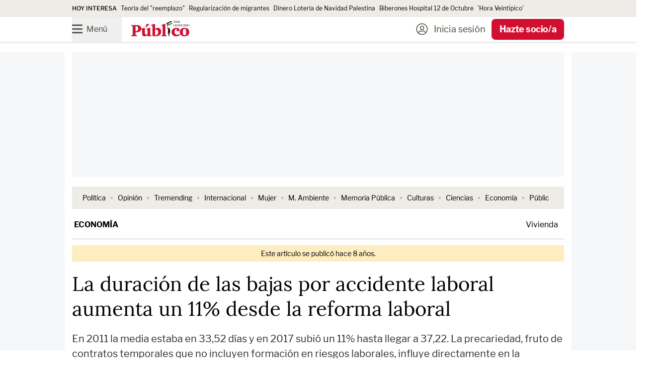

--- FILE ---
content_type: text/html; charset=UTF-8
request_url: https://www.publico.es/economia/duracion-bajas-accidente-laboral-aumenta-11-reforma-laboral.html
body_size: 209556
content:
<!DOCTYPE html>
        
            
    <html lang="es">

    <head>
        <meta http-equiv="Content-Type" content="text/html; charset=utf-8" />
                                    

    <meta http-equiv="X-UA-Compatible" content="IE=edge" />
                <meta name="viewport" content="width=device-width, minimum-scale=1.0,initial-scale=1.0"/>

    
<meta charset="UTF-8">
<link rel="icon" type="image/png" href="https://www.publico.es/images/icon-144x144.png" sizes="144x144" />
<link rel="icon" type="image/ico" href="https://www.publico.es/images/favicon.ico" />
    <meta name="copyright" content="Display Connectors, SL"/>


<link rel="canonical" href="https://www.publico.es/economia/duracion-bajas-accidente-laboral-aumenta-11-reforma-laboral.html">

          
                    <meta property="article:section" content="Economía"/>
          
        <meta name="category" content="Economía"/>

        <meta name="category_slug" content="economia"/>

        
    
                <meta name="robots" content="index, follow, max-image-preview:large, max-snippet:-1, max-video-preview:-1"/>

    
        
                                                
                
                    
        
                                                    
                
                    
                
             

                        
        
        
        <meta name="author" content="Pedro González de la Calleja"/>

            <meta property="article:author" content="Pedro González de la Calleja"/>
 

                    
                                <link rel="amphtml" href="https://www.publico.es/economia/duracion-bajas-accidente-laboral-aumenta-11-reforma-laboral.amp.html" />
            
                       
                                    <meta property="article:tag" content="laboral"/>
    
                            <meta property="article:tag" content="accidente laboral"/>
    
                            <meta property="article:tag" content="baja laboral"/>
    
            
        <meta name="category" content="Economía"/>

        <meta name="category_slug" content="economia"/>

            <meta property="article:section" content="Economía"/>


            <meta property="article:published_time" content="2018-03-23T20:44:03Z"/>

                    <meta property="article:modified_time" content="2018-03-24T06:30:00Z"/>

    
    
            <meta property="og:locale" content="es_ES"/>

            <meta property="og:type" content="article"/>


            <meta property="og:url" content="https://www.publico.es/economia/duracion-bajas-accidente-laboral-aumenta-11-reforma-laboral.html"/>

     
        <meta name="twitter:card" content="summary_large_image"/>

        <meta name="twitter:site" content="@publico_es"/>
        

                                

    <link rel="preload" as="image" fetchpriority="high" href="https://www.publico.es/files/fullwidth_image_horizontal_desktop/uploads/2024/11/19/673cb5ba6428d.jpeg" media="(min-width: 660px)"/>
    <link rel="preload" as="image" fetchpriority="high" href="https://www.publico.es/files/image_horizontal_mobile_big/uploads/2024/11/19/673cb5ba6428d.jpeg" media="(min-width: 481px, max-width: 659px)"/>
    <link rel="preload" as="image" fetchpriority="high" href="https://www.publico.es/files/image_horizontal_mobile/uploads/2024/11/19/673cb5ba6428d.jpeg" media="(max-width: 480px)"/>     
        
                                                                   

                
    
        
            <meta property="og:title" content="La duración de las bajas por accidente laboral aumenta un 11% desde la reforma laboral"/>

        <meta name="twitter:title" content="La duración de las bajas por accidente laboral aumenta un 11% desde la reforma laboral"/>


        <meta name="description" content="En 2011 la media estaba en 33,52 días y en 2017 subió un 11% hasta llegar a 37,22."/>


                                
            <meta property="og:description" content="En 2011 la media estaba en 33,52 días y en 2017 subió un 11% hasta llegar a 37,22."/>

        <meta name="twitter:description" content="En 2011 la media estaba en 33,52 días y en 2017 subió un 11% hasta llegar a 37,22."/>

  

            <meta property="og:image" content="https://www.publico.es/files/main_image_horizontal_desktop/uploads/2024/11/19/673cb5ba6428d.jpeg"/>

            <meta name="twitter:image" content="https://www.publico.es/files/main_image_horizontal_desktop/uploads/2024/11/19/673cb5ba6428d.jpeg"/>

    

        <meta name="keywords" content="Bajas, laborales"/>


        <meta property="fb:pages" content="75084861845"/>

        <meta property="fb:app_id" content="517569238253229"/>
   

    
                <title>
                            La duración de las bajas por accidente laboral aumenta un 11% desde la reforma laboral | Público</title>
                        
    <style>
    @font-face{font-display:swap;font-family:Publico;font-style:normal;font-weight:900;src:local("Publico"),url(/dist/publico/fonts/Publico.woff2) format("woff2")}@font-face{font-display:swap;font-family:LF;font-style:normal;font-weight:400;src:local("LibreFranklin"),url(/dist/publico/fonts/LibreFranklin-Regular.woff2) format("woff2")}@font-face{font-display:swap;font-family:LF;font-style:italic;font-weight:400;src:local("LibreFranklin"),url(/dist/publico/fonts/LibreFranklin-Italic.woff2) format("woff2")}@font-face{font-display:swap;font-family:LF;font-style:normal;font-weight:500;src:local("LibreFranklin"),url(/dist/publico/fonts/LibreFranklin-Medium.woff2) format("woff2")}@font-face{font-display:swap;font-family:LF;font-style:normal;font-weight:700;src:local("LibreFranklin"),url(/dist/publico/fonts/LibreFranklin-Bold.woff2) format("woff2")}@font-face{font-display:swap;font-family:L;font-style:normal;font-weight:400;src:local("Lora"),url(/dist/publico/fonts/Lora-Regular.woff2) format("woff2")}@font-face{font-display:swap;font-family:L;font-style:italic;font-weight:400;src:local("Lora"),url(/dist/publico/fonts/Lora-Italic.woff2) format("woff2")}@font-face{font-display:swap;font-family:L;font-style:normal;font-weight:500;src:local("Lora"),url(/dist/publico/fonts/Lora-Medium.woff2) format("woff2")}@font-face{font-display:swap;font-family:L;font-style:italic;font-weight:500;src:local("Lora"),url(/dist/publico/fonts/Lora-MediumItalic.woff2) format("woff2")}@font-face{font-display:swap;font-family:L;font-style:normal;font-weight:700;src:local("Lora"),url(/dist/publico/fonts/Lora-Bold.woff2) format("woff2")}@font-face{font-display:swap;font-family:L;font-style:italic;font-weight:700;src:local("Lora"),url(/dist/publico/fonts/Lora-BoldItalic.woff2) format("woff2")}@font-face{font-display:swap;font-family:pb-icomoon;font-style:normal;font-weight:400;src:url(/dist/publico/fonts/pb-icomoon-20260113.woff2) format("woff2")}span[class*=" icon-"]:before,span[class^=icon-]:before{font-family:pb-icomoon}input[type=checkbox]{display:none}[class*=" icon-"],[class^=icon-]{font-family:pb-icomoon;speak:never;font-style:normal;font-variant:normal;font-weight:400;line-height:1;text-transform:none;-webkit-font-smoothing:antialiased;-moz-osx-font-smoothing:grayscale}.icon-arrow-down:before{content:""}.icon-arrow-left:before{content:""}.icon-arrow-right:before{content:""}.icon-share-solid:before{content:""}.icon-bars:before{content:""}.icon-filters:before{content:""}.icon-bookmark:before{content:""}.icon-bookmark-solid:before{content:""}.icon-camera-solid:before{content:""}.icon-chevron-down:before{content:""}.icon-chevron-up:before{content:""}.icon-circle-half-stroke:before{content:""}.icon-circle-user-light:before{content:""}.icon-comment:before{content:""}.icon-copy:before{content:""}.icon-envelope:before{content:""}.icon-envelope-open:before{content:""}.icon-expand-alt:before{content:""}.icon-font:before{content:""}.icon-font-size:before{content:""}.icon-globe-europe:before{content:""}.icon-hand-spread:before{content:""}.icon-headphones-solid:before{content:""}.icon-headphones-microphone:before{content:""}.icon-gift:before{content:""}.icon-heart:before{content:""}.icon-heart-solid:before{content:""}.icon-link:before{content:""}.icon-list:before{content:""}.icon-sun-solid:before{content:""}.icon-moon-solid:before{content:""}.icon-newspaper-light:before{content:""}.icon-pencil:before{content:""}.icon-play-solid:before{content:""}.icon-play-circle:before{content:""}.icon-podcast-solid:before{content:""}.icon-quote-end:before{content:""}.icon-quote-start:before{content:""}.icon-elecciones-urna:before{content:""}.icon-search:before{content:""}.icon-search-plus:before{content:""}.icon-search-minus:before{content:""}.icon-spinner-solid:before{content:""}.icon-plus:before{content:""}.icon-check:before{content:""}.icon-check-solid:before{content:""}.icon-times:before{content:""}.icon-trash:before{content:""}.icon-triangle-exclamation-solid:before{content:""}.icon-volume-high-solid:before{content:""}.icon-opinion-antetitulo:before{content:""}.icon-cym-isotype:before{color:#fe4164;content:""}.icon-ivoox:before{content:""}.icon-whatsapp:before{content:""}.icon-x-twitter:before{content:""}.icon-youtube:before{content:""}.icon-bluesky:before{content:""}.icon-linkedin-in:before{content:""}.icon-tiktok:before{content:""}.icon-facebook-f:before{content:""}.icon-google:before{content:""}.icon-instagram:before{content:""}.icon-telegram-plane:before{content:""}.icon-spotify:before{content:""}.icon-google-play:before{content:""}.icon-app-store:before{content:""}.icon-minus:before{content:""}body.page-category{--tw-bg-opacity:1;background-color:rgb(255 255 255/var(--tw-bg-opacity,1));font-family:LF}body.page-category:is(.dark *){--tw-bg-opacity:1;background-color:rgb(43 49 55/var(--tw-bg-opacity,1))}.pb-user-sub header{margin-bottom:3rem}.section-my-account #header-nav .navbar-menu .menu-action-buttons{display:none}@media (min-width:1040px){.breaking-news .tablet\:animate-\[marquee_15s_linear_infinite\]{padding-left:0}.breaking-news .tablet\:animate-\[marquee_15s_linear_infinite\] li[aria-hidden=true]{display:none}}.s20c9d4ef36eeca7c0e1f7d38398e98e01d305f60 .ads,.s20c9d4ef36eeca7c0e1f7d38398e98e01d305f60 .branded-row-container,.s20c9d4ef36eeca7c0e1f7d38398e98e01d305f60 .only-anonymous,.s20c9d4ef36eeca7c0e1f7d38398e98e01d305f60 .only-anonymous-registered,.s20c9d4ef36eeca7c0e1f7d38398e98e01d305f60 .only-registred,.s20c9d4ef36eeca7c0e1f7d38398e98e01d305f60 .pb-ads{display:none}.s20c9d4ef36eeca7c0e1f7d38398e98e01d305f60 .breaking-news{margin-top:.75rem}@media (min-width:1040px){.s20c9d4ef36eeca7c0e1f7d38398e98e01d305f60 .page-content{padding-top:1rem}}.a6425154060c8437cb7d5e78b07c53f2c2b052450 .only-loggedin,.a6425154060c8437cb7d5e78b07c53f2c2b052450 .only-registred,.a6425154060c8437cb7d5e78b07c53f2c2b052450 .only-subscriber,.l26c434f4c22ce5a4c56cc4bcfda0b5ae66292b8b .only-anonymous,.rea9bf6dc47dbb2366c1afa36611a73648dbc3e74 .only-anonymous,.rea9bf6dc47dbb2366c1afa36611a73648dbc3e74 .only-subscriber{display:none}@media (min-width:1040px){.na64bf0efc8f03047d171e48a7d6ad0fe98e5a4db .page-content{margin-top:1.25rem}}.na64bf0efc8f03047d171e48a7d6ad0fe98e5a4db .ads,.na64bf0efc8f03047d171e48a7d6ad0fe98e5a4db .pb-ads{display:none}@media (max-width:1039px){body.author .home-navbar{margin-left:-1.25rem;margin-right:-1.25rem}}.pb-mobile.pb-chrome header .logo-publico:not(.text-publico-republica,.text-public-republica){padding-top:.25rem}.pb-mac header .logo-publico:not(.text-publico-republica,.text-public-republica){padding-top:3px}.pb-mac header .home .logo-publico:not(.text-publico-republica,.text-public-republica){padding-top:5px}@media screen and (min-width:768px)and (max-width:1039px){.pb-ipad .block--text figure .icon-zoomin.image_horizontal,.pb-ipad .block--text figure .icon-zoomin.image_illustration,.pb-ipad .block--text figure .icon-zoomin.image_square{right:5rem}.pb-ipad .block--text figure figcaption{margin-left:auto;margin-right:auto;max-width:600px}}.pb-firefox .logo-stop-genocidio,.pb-firefox section.thematic-group.verano-en-publico .logo-verano-publico{height:3rem}.section-public .\[\&_li\]\:marker\:text-publico li ::marker{color:#cf5410}.section-public .\[\&_li\]\:marker\:text-publico li::marker{color:#cf5410}.section-tremending .\[\&_li\]\:marker\:text-publico li ::marker{color:#1cbac8}.section-tremending .\[\&_li\]\:marker\:text-publico li::marker{color:#1cbac8}.section-carretera-y-manta .\[\&_li\]\:marker\:text-publico li ::marker,.section-la-buena-vida .\[\&_li\]\:marker\:text-publico li ::marker,.section-uwu .\[\&_li\]\:marker\:text-publico li ::marker{color:#0b0b0b}.section-carretera-y-manta .\[\&_li\]\:marker\:text-publico li::marker,.section-la-buena-vida .\[\&_li\]\:marker\:text-publico li::marker,.section-uwu .\[\&_li\]\:marker\:text-publico li::marker{color:#0b0b0b}.mam-shared #article-main-image,.mam-shared #mam-main-container,.mam-shared h1.article-title{display:none}.mam-shared .loading-skeleton{display:block}.pb-mobile .pb-desktop-ads{display:none}.pb-mobile .pb-mobile-ads .pb-ads-count{align-items:center;display:flex;justify-content:center;margin-top:-2.25rem;position:relative}.pb-desktop .pb-mobile-ads,.pb-desktop [class*=sc-skin] .pb-ads-sky-container{display:none}.pb-desktop [class*=sc-skin] .main-container{background-color:transparent;margin-left:auto;margin-right:auto;max-width:767px;width:100%}.pb-desktop [class*=sc-skin] .main-container:is(.dark *){background-color:transparent}@media (min-width:768px){.pb-desktop [class*=sc-skin] .main-container{max-width:990px}}.pb-desktop [class*=sc-skin] .main-container .page-content main:before{bottom:0;content:"";display:block;height:calc(100% - 275px);left:-1rem;position:absolute;right:-1rem;top:275px;width:calc(100% + 2rem);--tw-bg-opacity:1;background-color:rgb(255 255 255/var(--tw-bg-opacity,1))}.pb-desktop [class*=sc-skin] .main-container .page-content main:is(.dark *):before{--tw-bg-opacity:1;background-color:rgb(43 49 55/var(--tw-bg-opacity,1))}.pb-desktop [class*=sc-skin] .main-container .page-content main .pb-ads.megabanner,.pb-desktop [class*=sc-skin] .main-container .page-content main.container{background-color:transparent}.pb-desktop [class*=sc-skin] .main-container .page-content main .pb-ads.megabanner:is(.dark *),.pb-desktop [class*=sc-skin] .main-container .page-content main.container:is(.dark *){background-color:transparent}.pb-desktop [class*=sc-skin] .main-container .page-content main .main-column{position:relative;z-index:10}.pb-desktop [class*=sc-skin] .main-container .page-content.page-content.desktop\:overflow-clip{overflow:visible}body.overflow-hidden:not(.pb-amp) #sc-top-mobile{bottom:-500px!important}*,:after,:before{--tw-border-spacing-x:0;--tw-border-spacing-y:0;--tw-translate-x:0;--tw-translate-y:0;--tw-rotate:0;--tw-skew-x:0;--tw-skew-y:0;--tw-scale-x:1;--tw-scale-y:1;--tw-pan-x: ;--tw-pan-y: ;--tw-pinch-zoom: ;--tw-scroll-snap-strictness:proximity;--tw-gradient-from-position: ;--tw-gradient-via-position: ;--tw-gradient-to-position: ;--tw-ordinal: ;--tw-slashed-zero: ;--tw-numeric-figure: ;--tw-numeric-spacing: ;--tw-numeric-fraction: ;--tw-ring-inset: ;--tw-ring-offset-width:0px;--tw-ring-offset-color:#fff;--tw-ring-color:rgba(59,130,246,.5);--tw-ring-offset-shadow:0 0 #0000;--tw-ring-shadow:0 0 #0000;--tw-shadow:0 0 #0000;--tw-shadow-colored:0 0 #0000;--tw-blur: ;--tw-brightness: ;--tw-contrast: ;--tw-grayscale: ;--tw-hue-rotate: ;--tw-invert: ;--tw-saturate: ;--tw-sepia: ;--tw-drop-shadow: ;--tw-backdrop-blur: ;--tw-backdrop-brightness: ;--tw-backdrop-contrast: ;--tw-backdrop-grayscale: ;--tw-backdrop-hue-rotate: ;--tw-backdrop-invert: ;--tw-backdrop-opacity: ;--tw-backdrop-saturate: ;--tw-backdrop-sepia: ;--tw-contain-size: ;--tw-contain-layout: ;--tw-contain-paint: ;--tw-contain-style: }::backdrop{--tw-border-spacing-x:0;--tw-border-spacing-y:0;--tw-translate-x:0;--tw-translate-y:0;--tw-rotate:0;--tw-skew-x:0;--tw-skew-y:0;--tw-scale-x:1;--tw-scale-y:1;--tw-pan-x: ;--tw-pan-y: ;--tw-pinch-zoom: ;--tw-scroll-snap-strictness:proximity;--tw-gradient-from-position: ;--tw-gradient-via-position: ;--tw-gradient-to-position: ;--tw-ordinal: ;--tw-slashed-zero: ;--tw-numeric-figure: ;--tw-numeric-spacing: ;--tw-numeric-fraction: ;--tw-ring-inset: ;--tw-ring-offset-width:0px;--tw-ring-offset-color:#fff;--tw-ring-color:rgba(59,130,246,.5);--tw-ring-offset-shadow:0 0 #0000;--tw-ring-shadow:0 0 #0000;--tw-shadow:0 0 #0000;--tw-shadow-colored:0 0 #0000;--tw-blur: ;--tw-brightness: ;--tw-contrast: ;--tw-grayscale: ;--tw-hue-rotate: ;--tw-invert: ;--tw-saturate: ;--tw-sepia: ;--tw-drop-shadow: ;--tw-backdrop-blur: ;--tw-backdrop-brightness: ;--tw-backdrop-contrast: ;--tw-backdrop-grayscale: ;--tw-backdrop-hue-rotate: ;--tw-backdrop-invert: ;--tw-backdrop-opacity: ;--tw-backdrop-saturate: ;--tw-backdrop-sepia: ;--tw-contain-size: ;--tw-contain-layout: ;--tw-contain-paint: ;--tw-contain-style: }/*
! tailwindcss v3.4.17 | MIT License | https://tailwindcss.com
*/*,:after,:before{border:0 solid;box-sizing:border-box}:after,:before{--tw-content:""}:host,html{line-height:1.5;-webkit-text-size-adjust:100%;font-family:LF;font-feature-settings:normal;font-variation-settings:normal;-moz-tab-size:4;-o-tab-size:4;tab-size:4;-webkit-tap-highlight-color:transparent}body{line-height:inherit;margin:0}hr{border-top-width:1px;color:inherit;height:0}abbr:where([title]){-webkit-text-decoration:underline dotted;text-decoration:underline dotted}h1,h2,h3,h4,h5,h6{font-size:inherit;font-weight:inherit}a{color:inherit;text-decoration:inherit}b,strong{font-weight:bolder}code,kbd,pre,samp{font-family:ui-monospace,SFMono-Regular,Menlo,Monaco,Consolas,Liberation Mono,Courier New,monospace;font-feature-settings:normal;font-size:1em;font-variation-settings:normal}small{font-size:80%}sub,sup{font-size:75%;line-height:0;position:relative;vertical-align:baseline}sub{bottom:-.25em}sup{top:-.5em}table{border-collapse:collapse;border-color:inherit;text-indent:0}button,input,optgroup,select,textarea{color:inherit;font-family:inherit;font-feature-settings:inherit;font-size:100%;font-variation-settings:inherit;font-weight:inherit;letter-spacing:inherit;line-height:inherit;margin:0;padding:0}button,select{text-transform:none}button,input:where([type=button]),input:where([type=reset]),input:where([type=submit]){-webkit-appearance:button;background-color:transparent;background-image:none}:-moz-focusring{outline:auto}:-moz-ui-invalid{box-shadow:none}progress{vertical-align:baseline}::-webkit-inner-spin-button,::-webkit-outer-spin-button{height:auto}[type=search]{-webkit-appearance:textfield;outline-offset:-2px}::-webkit-search-decoration{-webkit-appearance:none}::-webkit-file-upload-button{-webkit-appearance:button;font:inherit}summary{display:list-item}blockquote,dd,dl,figure,h1,h2,h3,h4,h5,h6,hr,p,pre{margin:0}fieldset{margin:0}fieldset,legend{padding:0}menu,ol,ul{list-style:none;margin:0;padding:0}dialog{padding:0}textarea{resize:vertical}input::-moz-placeholder,textarea::-moz-placeholder{color:#9ca3af;opacity:1}input::placeholder,textarea::placeholder{color:#9ca3af;opacity:1}[role=button],button{cursor:pointer}:disabled{cursor:default}audio,canvas,embed,iframe,img,object,svg,video{display:block;vertical-align:middle}img,video{height:auto;max-width:100%}[hidden]:where(:not([hidden=until-found])){display:none}.container{width:100%}@media (min-width:767px){.container{max-width:767px}}@media (min-width:990px){.container{max-width:990px}}.btn-primary{border-radius:.375rem;display:inline-block;--tw-bg-opacity:1;background-color:rgb(11 11 11/var(--tw-bg-opacity,1));font-family:LF;font-size:1rem;font-weight:800;line-height:2.5rem;padding-left:.75rem;padding-right:.75rem;text-align:center;--tw-text-opacity:1;color:rgb(255 255 255/var(--tw-text-opacity,1))}.btn-primary:focus,.btn-primary:hover{--tw-bg-opacity:1;background-color:rgb(209 16 49/var(--tw-bg-opacity,1));--tw-text-opacity:1;color:rgb(255 255 255/var(--tw-text-opacity,1))}.btn-primary:is(.dark *){--tw-bg-opacity:1;background-color:rgb(27 33 39/var(--tw-bg-opacity,1))}.btn-primary:hover:is(.dark *){--tw-bg-opacity:1;background-color:rgb(209 16 49/var(--tw-bg-opacity,1))}@media (min-width:1040px){.btn-primary{font-size:1.125rem;line-height:3.125rem;padding-left:.75rem;padding-right:.75rem}}.btn-primary.disabled{cursor:not-allowed;--tw-bg-opacity:1;background-color:rgb(171 171 171/var(--tw-bg-opacity,1));--tw-text-opacity:1}.btn-primary.disabled,.btn-secondary{color:rgb(255 255 255/var(--tw-text-opacity,1))}.btn-secondary{background-color:rgb(11 11 11/var(--tw-bg-opacity,1));border-radius:.375rem;display:inline-block;font-family:LF;font-size:1rem;font-weight:800;line-height:2.5rem;padding-left:.75rem;padding-right:.75rem;text-align:center}.btn-secondary:focus,.btn-secondary:hover{background-color:rgb(209 16 49/var(--tw-bg-opacity,1))}.btn-secondary:is(.dark *){background-color:rgb(27 33 39/var(--tw-bg-opacity,1))}.btn-secondary:hover:is(.dark *){background-color:rgb(209 16 49/var(--tw-bg-opacity,1))}@media (min-width:1040px){.btn-secondary{font-size:1.125rem;line-height:3.125rem;padding-left:.75rem;padding-right:.75rem}}.btn-secondary{--tw-bg-opacity:1;background-color:rgb(238 236 231/var(--tw-bg-opacity,1));--tw-text-opacity:1;color:rgb(11 11 11/var(--tw-text-opacity,1))}.btn-secondary:focus,.btn-secondary:hover{--tw-bg-opacity:1;background-color:rgb(32 27 16/var(--tw-bg-opacity,1));--tw-text-opacity:1;color:rgb(255 255 255/var(--tw-text-opacity,1))}.btn-secondary:is(.dark *){--tw-bg-opacity:1;background-color:rgb(64 72 79/var(--tw-bg-opacity,1));--tw-text-opacity:1;color:rgb(255 255 255/var(--tw-text-opacity,1))}.btn-secondary:hover:is(.dark *){--tw-bg-opacity:1;background-color:rgb(27 33 39/var(--tw-bg-opacity,1));--tw-text-opacity:1;color:rgb(255 255 255/var(--tw-text-opacity,1))}.btn-secondary:focus:is(.dark *){--tw-bg-opacity:1;background-color:rgb(27 33 39/var(--tw-bg-opacity,1));--tw-text-opacity:1;color:rgb(255 255 255/var(--tw-text-opacity,1))}.btn-secondary.disabled{cursor:not-allowed;--tw-bg-opacity:1;background-color:rgb(171 171 171/var(--tw-bg-opacity,1));--tw-text-opacity:1}.btn-secondary.disabled,.btn-terciary{color:rgb(255 255 255/var(--tw-text-opacity,1))}.btn-terciary{background-color:rgb(11 11 11/var(--tw-bg-opacity,1));border-radius:.375rem;display:inline-block;font-family:LF;font-size:1rem;font-weight:800;line-height:2.5rem;padding-left:.75rem;padding-right:.75rem;text-align:center}.btn-terciary:focus,.btn-terciary:hover{background-color:rgb(209 16 49/var(--tw-bg-opacity,1))}.btn-terciary:is(.dark *){background-color:rgb(27 33 39/var(--tw-bg-opacity,1))}.btn-terciary:hover:is(.dark *){background-color:rgb(209 16 49/var(--tw-bg-opacity,1))}@media (min-width:1040px){.btn-terciary{font-size:1.125rem;line-height:3.125rem;padding-left:.75rem;padding-right:.75rem}}.btn-terciary{--tw-bg-opacity:1;background-color:rgb(255 255 255/var(--tw-bg-opacity,1));--tw-text-opacity:1;color:rgb(11 11 11/var(--tw-text-opacity,1))}.btn-terciary:focus,.btn-terciary:hover{--tw-bg-opacity:1;background-color:rgb(11 11 11/var(--tw-bg-opacity,1));--tw-text-opacity:1;color:rgb(255 255 255/var(--tw-text-opacity,1))}.btn-terciary:is(.dark *){--tw-bg-opacity:1;background-color:rgb(64 72 79/var(--tw-bg-opacity,1));--tw-text-opacity:1;color:rgb(255 255 255/var(--tw-text-opacity,1))}.btn-terciary:hover:is(.dark *){--tw-bg-opacity:1;background-color:rgb(27 33 39/var(--tw-bg-opacity,1));--tw-text-opacity:1;color:rgb(255 255 255/var(--tw-text-opacity,1))}.btn-terciary:focus:is(.dark *){--tw-bg-opacity:1;background-color:rgb(27 33 39/var(--tw-bg-opacity,1));--tw-text-opacity:1;color:rgb(255 255 255/var(--tw-text-opacity,1))}.btn-terciary.disabled{cursor:not-allowed;--tw-bg-opacity:1;background-color:rgb(171 171 171/var(--tw-bg-opacity,1));--tw-text-opacity:1}.btn-terciary-sm,.btn-terciary.disabled{color:rgb(255 255 255/var(--tw-text-opacity,1))}.btn-terciary-sm{background-color:rgb(11 11 11/var(--tw-bg-opacity,1));border-radius:.375rem;display:inline-block;font-family:LF;font-size:1rem;font-weight:800;line-height:2.5rem;text-align:center}.btn-terciary-sm:focus,.btn-terciary-sm:hover{background-color:rgb(209 16 49/var(--tw-bg-opacity,1))}.btn-terciary-sm:is(.dark *){background-color:rgb(27 33 39/var(--tw-bg-opacity,1))}.btn-terciary-sm:hover:is(.dark *){background-color:rgb(209 16 49/var(--tw-bg-opacity,1))}@media (min-width:1040px){.btn-terciary-sm{font-size:1.125rem;line-height:3.125rem;padding-left:.75rem;padding-right:.75rem}}.btn-terciary-sm{--tw-bg-opacity:1;background-color:rgb(255 255 255/var(--tw-bg-opacity,1));--tw-text-opacity:1;color:rgb(11 11 11/var(--tw-text-opacity,1))}.btn-terciary-sm:focus,.btn-terciary-sm:hover{--tw-bg-opacity:1;background-color:rgb(11 11 11/var(--tw-bg-opacity,1));--tw-text-opacity:1;color:rgb(255 255 255/var(--tw-text-opacity,1))}.btn-terciary-sm:is(.dark *){--tw-bg-opacity:1;background-color:rgb(64 72 79/var(--tw-bg-opacity,1));--tw-text-opacity:1;color:rgb(255 255 255/var(--tw-text-opacity,1))}.btn-terciary-sm:hover:is(.dark *){--tw-bg-opacity:1;background-color:rgb(27 33 39/var(--tw-bg-opacity,1));--tw-text-opacity:1;color:rgb(255 255 255/var(--tw-text-opacity,1))}.btn-terciary-sm:focus:is(.dark *){--tw-bg-opacity:1;background-color:rgb(27 33 39/var(--tw-bg-opacity,1));--tw-text-opacity:1;color:rgb(255 255 255/var(--tw-text-opacity,1))}.btn-terciary-sm.disabled{cursor:not-allowed;--tw-bg-opacity:1;background-color:rgb(171 171 171/var(--tw-bg-opacity,1));--tw-text-opacity:1;color:rgb(255 255 255/var(--tw-text-opacity,1))}.btn-terciary-sm{align-items:center;display:flex;line-height:1;padding-left:.75rem;padding-right:.75rem}@media (min-width:1040px){.btn-terciary-sm{padding-left:.75rem;padding-right:.75rem}}.btn-secondary-left{background-color:rgb(11 11 11/var(--tw-bg-opacity,1));border-radius:.375rem;color:rgb(255 255 255/var(--tw-text-opacity,1));display:inline-block;font-family:LF;font-size:1rem;font-weight:800;line-height:2.5rem;text-align:center}.btn-secondary-left:focus,.btn-secondary-left:hover{background-color:rgb(209 16 49/var(--tw-bg-opacity,1))}.btn-secondary-left:is(.dark *){background-color:rgb(27 33 39/var(--tw-bg-opacity,1))}.btn-secondary-left:hover:is(.dark *){background-color:rgb(209 16 49/var(--tw-bg-opacity,1))}@media (min-width:1040px){.btn-secondary-left{font-size:1.125rem;line-height:3.125rem;padding-left:.75rem;padding-right:.75rem}}.btn-secondary-left{--tw-bg-opacity:1;background-color:rgb(238 236 231/var(--tw-bg-opacity,1));--tw-text-opacity:1;color:rgb(11 11 11/var(--tw-text-opacity,1))}.btn-secondary-left:focus,.btn-secondary-left:hover{--tw-bg-opacity:1;background-color:rgb(32 27 16/var(--tw-bg-opacity,1));--tw-text-opacity:1;color:rgb(255 255 255/var(--tw-text-opacity,1))}.btn-secondary-left:is(.dark *){--tw-bg-opacity:1;background-color:rgb(64 72 79/var(--tw-bg-opacity,1));--tw-text-opacity:1;color:rgb(255 255 255/var(--tw-text-opacity,1))}.btn-secondary-left:hover:is(.dark *){--tw-bg-opacity:1;background-color:rgb(27 33 39/var(--tw-bg-opacity,1));--tw-text-opacity:1;color:rgb(255 255 255/var(--tw-text-opacity,1))}.btn-secondary-left:focus:is(.dark *){--tw-bg-opacity:1;background-color:rgb(27 33 39/var(--tw-bg-opacity,1));--tw-text-opacity:1;color:rgb(255 255 255/var(--tw-text-opacity,1))}.btn-secondary-left.disabled{cursor:not-allowed;--tw-bg-opacity:1;background-color:rgb(171 171 171/var(--tw-bg-opacity,1));--tw-text-opacity:1;color:rgb(255 255 255/var(--tw-text-opacity,1))}.btn-secondary-left{align-items:center;cursor:pointer;display:flex;line-height:1;padding-left:.75rem;padding-right:.75rem;text-align:left}@media (min-width:1040px){.btn-secondary-left{padding-left:.75rem;padding-right:.75rem}}.btn-publico-comments{background-color:rgb(11 11 11/var(--tw-bg-opacity,1));border-radius:.375rem;display:inline-block;font-family:LF;font-size:1rem;font-weight:800;line-height:2.5rem;padding-left:.75rem;padding-right:.75rem;text-align:center}.btn-publico-comments:focus,.btn-publico-comments:hover{background-color:rgb(209 16 49/var(--tw-bg-opacity,1));--tw-text-opacity:1;color:rgb(255 255 255/var(--tw-text-opacity,1))}.btn-publico-comments:is(.dark *){background-color:rgb(27 33 39/var(--tw-bg-opacity,1))}.btn-publico-comments:hover:is(.dark *){--tw-bg-opacity:1;background-color:rgb(209 16 49/var(--tw-bg-opacity,1))}@media (min-width:1040px){.btn-publico-comments{font-size:1.125rem;line-height:3.125rem;padding-left:.75rem;padding-right:.75rem}}.btn-publico-comments.disabled{background-color:rgb(171 171 171/var(--tw-bg-opacity,1));cursor:not-allowed}.btn-publico-comments,.btn-publico-comments.disabled{--tw-bg-opacity:1;--tw-text-opacity:1;color:rgb(255 255 255/var(--tw-text-opacity,1))}.btn-publico-comments{background-color:rgb(209 16 49/var(--tw-bg-opacity,1))}.btn-publico-comments:focus,.btn-publico-comments:hover{--tw-border-opacity:1;border-color:rgb(11 11 11/var(--tw-border-opacity,1));--tw-bg-opacity:1;background-color:rgb(11 11 11/var(--tw-bg-opacity,1))}.btn-publico-comments:is(.dark *){background-color:rgb(255 255 255/var(--tw-bg-opacity,1));color:rgb(209 16 49/var(--tw-text-opacity,1));--tw-border-opacity:1;border-color:rgb(209 16 49/var(--tw-border-opacity,1));--tw-bg-opacity:1;background-color:rgb(209 16 49/var(--tw-bg-opacity,1));--tw-text-opacity:1;color:rgb(255 255 255/var(--tw-text-opacity,1))}.btn-dark{background-color:rgb(11 11 11/var(--tw-bg-opacity,1));border-radius:.375rem;color:rgb(255 255 255/var(--tw-text-opacity,1));display:inline-block;font-family:LF;font-size:1rem;font-weight:800;line-height:2.5rem;padding-left:.75rem;padding-right:.75rem;text-align:center}.btn-dark:focus,.btn-dark:hover{background-color:rgb(209 16 49/var(--tw-bg-opacity,1));color:rgb(255 255 255/var(--tw-text-opacity,1))}.btn-dark:is(.dark *){--tw-bg-opacity:1;background-color:rgb(27 33 39/var(--tw-bg-opacity,1))}.btn-dark:hover:is(.dark *){--tw-bg-opacity:1;background-color:rgb(209 16 49/var(--tw-bg-opacity,1))}@media (min-width:1040px){.btn-dark{font-size:1.125rem;line-height:3.125rem;padding-left:.75rem;padding-right:.75rem}}.btn-dark.disabled{cursor:not-allowed;--tw-bg-opacity:1;background-color:rgb(171 171 171/var(--tw-bg-opacity,1));--tw-text-opacity:1;color:rgb(255 255 255/var(--tw-text-opacity,1))}.btn-dark{background-color:rgb(64 72 79/var(--tw-bg-opacity,1))}.btn-dark,.btn-dark:hover{--tw-bg-opacity:1;--tw-text-opacity:1;color:rgb(222 227 230/var(--tw-text-opacity,1))}.btn-dark:focus,.btn-dark:hover{background-color:rgb(27 33 39/var(--tw-bg-opacity,1))}.btn-dark:focus{--tw-bg-opacity:1;--tw-text-opacity:1;color:rgb(222 227 230/var(--tw-text-opacity,1))}.sr-only{height:1px;margin:-1px;overflow:hidden;padding:0;position:absolute;width:1px;clip:rect(0,0,0,0);border-width:0;white-space:nowrap}.pointer-events-none{pointer-events:none}.static{position:static}.fixed{position:fixed}.absolute{position:absolute}.relative{position:relative}.sticky{position:sticky}.-left-3{left:-.75rem}.-left-\[600px\]{left:-600px}.-right-4{right:-1rem}.-start-\[21px\]{inset-inline-start:-21px}.-start-\[5px\]{inset-inline-start:-5px}.-top-0\.5{top:-.125rem}.-top-2{top:-.5rem}.-top-32{top:-8rem}.bottom-0{bottom:0}.bottom-1{bottom:.25rem}.bottom-2{bottom:.5rem}.bottom-3{bottom:.75rem}.end-0{inset-inline-end:0}.left-0{left:0}.left-1\/2{left:50%}.left-2{left:.5rem}.left-3{left:.75rem}.left-5{left:1.25rem}.right-0{right:0}.right-1{right:.25rem}.right-3{right:.75rem}.top-0{top:0}.top-0\.5{top:.125rem}.top-1{top:.25rem}.top-1\/2{top:50%}.top-16{top:4rem}.top-3{top:.75rem}.top-40{top:10rem}.top-5{top:1.25rem}.top-\[2px\]{top:2px}.-z-50{z-index:-50}.z-0{z-index:0}.z-10{z-index:10}.z-20{z-index:20}.z-30{z-index:30}.z-40{z-index:40}.z-50{z-index:50}.z-\[49\]{z-index:49}.z-\[51\]{z-index:51}.order-1{order:1}.col-span-1{grid-column:span 1/span 1}.col-span-2{grid-column:span 2/span 2}.col-span-4{grid-column:span 4/span 4}.row-span-4{grid-row:span 4/span 4}.row-start-5{grid-row-start:5}.float-right{float:right}.float-left{float:left}.clear-both{clear:both}.m-0{margin:0}.m-1{margin:.25rem}.m-5{margin:1.25rem}.m-auto{margin:auto}.-mx-4{margin-left:-1rem;margin-right:-1rem}.-mx-5{margin-left:-1.25rem;margin-right:-1.25rem}.mx-0{margin-left:0;margin-right:0}.mx-1{margin-left:.25rem;margin-right:.25rem}.mx-1\.5{margin-left:.375rem;margin-right:.375rem}.mx-2{margin-left:.5rem;margin-right:.5rem}.mx-3{margin-left:.75rem;margin-right:.75rem}.mx-4{margin-left:1rem;margin-right:1rem}.mx-auto{margin-left:auto;margin-right:auto}.my-1\.5{margin-bottom:.375rem;margin-top:.375rem}.my-5{margin-bottom:1.25rem;margin-top:1.25rem}.-ml-10{margin-left:-2.5rem}.-ml-3{margin-left:-.75rem}.-ml-7{margin-left:-1.75rem}.-mr-3{margin-right:-.75rem}.-mt-10{margin-top:-2.5rem}.-mt-4{margin-top:-1rem}.mb-0{margin-bottom:0}.mb-0\.5{margin-bottom:.125rem}.mb-1{margin-bottom:.25rem}.mb-1\.5{margin-bottom:.375rem}.mb-10{margin-bottom:2.5rem}.mb-12{margin-bottom:3rem}.mb-2{margin-bottom:.5rem}.mb-2\.5{margin-bottom:.625rem}.mb-20{margin-bottom:5rem}.mb-3{margin-bottom:.75rem}.mb-4{margin-bottom:1rem}.mb-5{margin-bottom:1.25rem}.mb-6{margin-bottom:1.5rem}.mb-7{margin-bottom:1.75rem}.mb-8{margin-bottom:2rem}.me-3{margin-inline-end:.75rem}.ml-0\.5{margin-left:.125rem}.ml-1{margin-left:.25rem}.ml-1\.5{margin-left:.375rem}.ml-16{margin-left:4rem}.ml-2{margin-left:.5rem}.ml-3{margin-left:.75rem}.ml-5{margin-left:1.25rem}.ml-6{margin-left:1.5rem}.ml-auto{margin-left:auto}.mr-0\.5{margin-right:.125rem}.mr-1{margin-right:.25rem}.mr-1\.5{margin-right:.375rem}.mr-2{margin-right:.5rem}.mr-2\.5{margin-right:.625rem}.mr-3{margin-right:.75rem}.mr-5{margin-right:1.25rem}.mr-\[117px\]{margin-right:117px}.mr-auto{margin-right:auto}.ms-0\.5{margin-inline-start:.125rem}.ms-3{margin-inline-start:.75rem}.ms-auto{margin-inline-start:auto}.mt-0\.5{margin-top:.125rem}.mt-1{margin-top:.25rem}.mt-1\.5{margin-top:.375rem}.mt-10{margin-top:2.5rem}.mt-2{margin-top:.5rem}.mt-2\.5{margin-top:.625rem}.mt-3{margin-top:.75rem}.mt-4{margin-top:1rem}.mt-5{margin-top:1.25rem}.mt-7{margin-top:1.75rem}.mt-\[4px\]{margin-top:4px}.block{display:block}.inline-block{display:inline-block}.inline{display:inline}.flex{display:flex}.inline-flex{display:inline-flex}.table{display:table}.flow-root{display:flow-root}.grid{display:grid}.hidden{display:none}.aspect-cartoon{aspect-ratio:3/2.1}.aspect-horizontal,.aspect-interior{aspect-ratio:16/9}.aspect-square{aspect-ratio:1/1}.aspect-vertical{aspect-ratio:9/16}.aspect-video{aspect-ratio:16/9}.h-0{height:0}.h-1{height:.25rem}.h-10{height:2.5rem}.h-12{height:3rem}.h-16{height:4rem}.h-2{height:.5rem}.h-24{height:6rem}.h-4{height:1rem}.h-48{height:12rem}.h-6{height:1.5rem}.h-64{height:16rem}.h-8{height:2rem}.h-\[100px\]{height:100px}.h-\[10px\]{height:10px}.h-\[15px\]{height:15px}.h-\[250px\]{height:250px}.h-\[297px\]{height:297px}.h-\[30px\]{height:30px}.h-\[34px\]{height:34px}.h-\[35px\]{height:35px}.h-\[50px\]{height:50px}.h-\[570px\]{height:570px}.h-\[600px\]{height:600px}.h-\[634px\]{height:634px}.h-\[calc\(100\%\)\]{height:100%}.h-\[calc\(100\%-5rem\)\]{height:calc(100% - 5rem)}.h-auto{height:auto}.h-full{height:100%}.max-h-14{max-height:3.5rem}.max-h-24{max-height:6rem}.max-h-32{max-height:8rem}.max-h-8{max-height:2rem}.max-h-9{max-height:2.25rem}.max-h-\[40px\]{max-height:40px}.max-h-\[46px\]{max-height:46px}.max-h-full{max-height:100%}.min-h-12{min-height:3rem}.min-h-\[100px\]{min-height:100px}.min-h-\[750px\]{min-height:750px}.min-h-full{min-height:100%}.min-h-min{min-height:-moz-min-content;min-height:min-content}.w-0{width:0}.w-1{width:.25rem}.w-1\/2{width:50%}.w-1\/3{width:33.333333%}.w-10{width:2.5rem}.w-11{width:2.75rem}.w-12{width:3rem}.w-16{width:4rem}.w-2{width:.5rem}.w-2\/3{width:66.666667%}.w-20{width:5rem}.w-28{width:7rem}.w-3\/4{width:75%}.w-32{width:8rem}.w-48{width:12rem}.w-6{width:1.5rem}.w-8{width:2rem}.w-\[300px\]{width:300px}.w-\[320px\]{width:320px}.w-\[60px\]{width:60px}.w-\[77px\]{width:77px}.w-\[89px\]{width:89px}.w-\[990px\]{width:990px}.w-\[max-content\]{width:-moz-max-content;width:max-content}.w-full{width:100%}.min-w-12{min-width:3rem}.min-w-2{min-width:.5rem}.min-w-28{min-width:7rem}.min-w-52{min-width:13rem}.min-w-64{min-width:16rem}.max-w-20{max-width:5rem}.max-w-24{max-width:6rem}.max-w-2xl{max-width:42rem}.max-w-32{max-width:8rem}.max-w-64{max-width:16rem}.max-w-\[105px\]{max-width:105px}.max-w-\[126px\]{max-width:126px}.max-w-\[155px\]{max-width:155px}.max-w-\[189px\]{max-width:189px}.max-w-\[480px\]{max-width:480px}.max-w-\[600px\]{max-width:600px}.max-w-\[90px\]{max-width:90px}.max-w-full{max-width:100%}.max-w-md{max-width:28rem}.max-w-sm{max-width:24rem}.flex-shrink-0,.shrink-0{flex-shrink:0}.grow{flex-grow:1}.-translate-x-1\/2{--tw-translate-x:-50%}.-translate-x-1\/2,.-translate-y-1\/2{transform:translate(var(--tw-translate-x),var(--tw-translate-y)) rotate(var(--tw-rotate)) skewX(var(--tw-skew-x)) skewY(var(--tw-skew-y)) scaleX(var(--tw-scale-x)) scaleY(var(--tw-scale-y))}.-translate-y-1\/2{--tw-translate-y:-50%}.translate-y-2\/4{--tw-translate-y:50%}.rotate-90,.translate-y-2\/4{transform:translate(var(--tw-translate-x),var(--tw-translate-y)) rotate(var(--tw-rotate)) skewX(var(--tw-skew-x)) skewY(var(--tw-skew-y)) scaleX(var(--tw-scale-x)) scaleY(var(--tw-scale-y))}.rotate-90{--tw-rotate:90deg}.animate-\[marquee_100s_linear_infinite\]{animation:marquee 100s linear infinite}.animate-\[marquee_25s_linear_infinite\]{animation:marquee 25s linear infinite}.animate-\[marquee_50s_linear_infinite\]{animation:marquee 50s linear infinite}@keyframes marquee{to{transform:translateX(-50%)}}.animate-\[marquee_75s_linear_infinite\]{animation:marquee 75s linear infinite}.animate-pulse{animation:pulse 2s cubic-bezier(.4,0,.6,1) infinite}@keyframes spin{to{transform:rotate(1turn)}}.animate-spin{animation:spin 1s linear infinite}.cursor-pointer{cursor:pointer}.touch-auto{touch-action:auto}.select-none{-webkit-user-select:none;-moz-user-select:none;user-select:none}.resize-none{resize:none}.snap-x{scroll-snap-type:x var(--tw-scroll-snap-strictness)}.snap-mandatory{--tw-scroll-snap-strictness:mandatory}.snap-start{scroll-snap-align:start}.scroll-mt-20{scroll-margin-top:5rem}.list-disc{list-style-type:disc}.grid-cols-1{grid-template-columns:repeat(1,minmax(0,1fr))}.grid-cols-2{grid-template-columns:repeat(2,minmax(0,1fr))}.grid-cols-grid-template-header-nav{grid-template-columns:50px auto 121px}.grid-cols-grid-template-header-nav-public{grid-template-columns:50px auto 140px}.flex-row{flex-direction:row}.flex-col{flex-direction:column}.flex-wrap{flex-wrap:wrap}.flex-nowrap{flex-wrap:nowrap}.place-items-center{place-items:center}.items-start{align-items:flex-start}.items-end{align-items:flex-end}.items-center{align-items:center}.justify-start{justify-content:flex-start}.justify-end{justify-content:flex-end}.justify-center{justify-content:center}.justify-between{justify-content:space-between}.gap-12{gap:3rem}.gap-2{gap:.5rem}.gap-3{gap:.75rem}.gap-4{gap:1rem}.gap-x-8{-moz-column-gap:2rem;column-gap:2rem}.gap-y-5{row-gap:1.25rem}.space-y-4>:not([hidden])~:not([hidden]){--tw-space-y-reverse:0;margin-bottom:calc(1rem*var(--tw-space-y-reverse));margin-top:calc(1rem*(1 - var(--tw-space-y-reverse)))}.overflow-hidden{overflow:hidden}.overflow-x-auto{overflow-x:auto}.overflow-y-auto{overflow-y:auto}.overflow-x-hidden{overflow-x:hidden}.scroll-smooth{scroll-behavior:smooth}.whitespace-nowrap{white-space:nowrap}.text-balance{text-wrap:balance}.text-pretty{text-wrap:pretty}.break-words{overflow-wrap:break-word}.rounded{border-radius:.25rem}.rounded-full{border-radius:9999px}.rounded-lg{border-radius:.5rem}.rounded-md{border-radius:.375rem}.rounded-xl{border-radius:.75rem}.rounded-b-md{border-bottom-left-radius:.375rem;border-bottom-right-radius:.375rem}.rounded-r-lg{border-bottom-right-radius:.5rem;border-top-right-radius:.5rem}.rounded-t{border-top-left-radius:.25rem;border-top-right-radius:.25rem}.border{border-width:1px}.border-2{border-width:2px}.border-4{border-width:4px}.border-b{border-bottom-width:1px}.border-l{border-left-width:1px}.border-r{border-right-width:1px}.border-s-2{border-inline-start-width:2px}.border-t{border-top-width:1px}.border-solid{border-style:solid}.border-dashed{border-style:dashed}.border-black{--tw-border-opacity:1;border-color:rgb(11 11 11/var(--tw-border-opacity,1))}.border-neutral-gray-200{--tw-border-opacity:1;border-color:rgb(226 226 226/var(--tw-border-opacity,1))}.border-neutral-gray-300{--tw-border-opacity:1;border-color:rgb(198 198 198/var(--tw-border-opacity,1))}.border-neutral-gray-400{--tw-border-opacity:1;border-color:rgb(171 171 171/var(--tw-border-opacity,1))}.border-neutral-gray-800{--tw-border-opacity:1;border-color:rgb(48 48 48/var(--tw-border-opacity,1))}.border-publico{--tw-border-opacity:1;border-color:rgb(209 16 49/var(--tw-border-opacity,1))}.border-warm-gray-100{--tw-border-opacity:1;border-color:rgb(238 236 231/var(--tw-border-opacity,1))}.border-warm-gray-200{--tw-border-opacity:1;border-color:rgb(205 198 183/var(--tw-border-opacity,1))}.border-warm-gray-300{--tw-border-opacity:1;border-color:rgb(177 171 156/var(--tw-border-opacity,1))}.border-warm-gray-400{--tw-border-opacity:1;border-color:rgb(151 144 130/var(--tw-border-opacity,1))}.border-warm-gray-700{--tw-border-opacity:1;border-color:rgb(76 70 58/var(--tw-border-opacity,1))}.border-warm-gray-900{--tw-border-opacity:1;border-color:rgb(32 27 16/var(--tw-border-opacity,1))}.border-white{--tw-border-opacity:1;border-color:rgb(255 255 255/var(--tw-border-opacity,1))}.bg-admin-default{--tw-bg-opacity:1;background-color:rgb(0 159 224/var(--tw-bg-opacity,1))}.bg-admin-error{--tw-bg-opacity:1;background-color:rgb(230 58 70/var(--tw-bg-opacity,1))}.bg-admin-success{--tw-bg-opacity:1;background-color:rgb(3 164 149/var(--tw-bg-opacity,1))}.bg-black{--tw-bg-opacity:1;background-color:rgb(11 11 11/var(--tw-bg-opacity,1))}.bg-black\/90{background-color:hsla(0,0%,4%,.9)}.bg-branded{--tw-bg-opacity:1;background-color:rgb(236 240 247/var(--tw-bg-opacity,1))}.bg-breaking-news{--tw-bg-opacity:1;background-color:rgb(253 248 225/var(--tw-bg-opacity,1))}.bg-carretera-y-manta{--tw-bg-opacity:1;background-color:rgb(254 65 100/var(--tw-bg-opacity,1))}.bg-cold-gray-100\/30{background-color:rgba(222,227,230,.3)}.bg-cold-gray-700\/50{background-color:rgba(64,72,79,.5)}.bg-darkmode{--tw-bg-opacity:1;background-color:rgb(43 49 55/var(--tw-bg-opacity,1))}.bg-investigation{--tw-bg-opacity:1;background-color:rgb(17 17 17/var(--tw-bg-opacity,1))}.bg-lightmode{--tw-bg-opacity:1;background-color:rgb(255 255 255/var(--tw-bg-opacity,1))}.bg-neutral-gray-200{--tw-bg-opacity:1;background-color:rgb(226 226 226/var(--tw-bg-opacity,1))}.bg-neutral-gray-300{--tw-bg-opacity:1;background-color:rgb(198 198 198/var(--tw-bg-opacity,1))}.bg-neutral-gray-900{--tw-bg-opacity:1;background-color:rgb(27 27 27/var(--tw-bg-opacity,1))}.bg-public{--tw-bg-opacity:1;background-color:rgb(207 84 16/var(--tw-bg-opacity,1))}.bg-publico{--tw-bg-opacity:1;background-color:rgb(209 16 49/var(--tw-bg-opacity,1))}.bg-publico-8m{--tw-bg-opacity:1;background-color:rgb(147 97 170/var(--tw-bg-opacity,1))}.bg-publico-republica{--tw-bg-opacity:1;background-color:rgb(209 16 49/var(--tw-bg-opacity,1))}.bg-transparent{background-color:transparent}.bg-tremending{--tw-bg-opacity:1;background-color:rgb(28 186 200/var(--tw-bg-opacity,1))}.bg-uwu\/30{background-color:rgba(255,202,80,.3)}.bg-verano-en-publico{--tw-bg-opacity:1;background-color:rgb(215 251 255/var(--tw-bg-opacity,1))}.bg-verticales,.bg-warm-gray-100{--tw-bg-opacity:1;background-color:rgb(238 236 231/var(--tw-bg-opacity,1))}.bg-warm-gray-100\/70{background-color:hsla(43,17%,92%,.7)}.bg-warm-gray-200{--tw-bg-opacity:1;background-color:rgb(205 198 183/var(--tw-bg-opacity,1))}.bg-warm-gray-900{--tw-bg-opacity:1;background-color:rgb(32 27 16/var(--tw-bg-opacity,1))}.bg-white{--tw-bg-opacity:1;background-color:rgb(255 255 255/var(--tw-bg-opacity,1))}.bg-white\/80{background-color:hsla(0,0%,100%,.8)}.bg-white\/90{background-color:hsla(0,0%,100%,.9)}.bg-yellow\/30{background-color:rgba(255,202,80,.3)}.bg-yellow\/35{background-color:rgba(255,202,80,.35)}.bg-gradient-to-t{background-image:linear-gradient(to top,var(--tw-gradient-stops))}.from-subscribers{--tw-gradient-from:#ecf0f7 var(--tw-gradient-from-position);--tw-gradient-to:rgba(236,240,247,0) var(--tw-gradient-to-position);--tw-gradient-stops:var(--tw-gradient-from),var(--tw-gradient-to)}.from-10\%{--tw-gradient-from-position:10%}.object-cover{-o-object-fit:cover;object-fit:cover}.p-0{padding:0}.p-1\.5{padding:.375rem}.p-2{padding:.5rem}.p-2\.5{padding:.625rem}.p-3{padding:.75rem}.p-4{padding:1rem}.p-5{padding:1.25rem}.p-7{padding:1.75rem}.px-0\.5{padding-left:.125rem;padding-right:.125rem}.px-1{padding-left:.25rem;padding-right:.25rem}.px-1\.5{padding-left:.375rem;padding-right:.375rem}.px-2{padding-left:.5rem;padding-right:.5rem}.px-2\.5{padding-left:.625rem;padding-right:.625rem}.px-3{padding-left:.75rem;padding-right:.75rem}.px-4{padding-left:1rem;padding-right:1rem}.px-5{padding-left:1.25rem;padding-right:1.25rem}.px-7{padding-left:1.75rem;padding-right:1.75rem}.py-1{padding-bottom:.25rem;padding-top:.25rem}.py-1\.5{padding-bottom:.375rem;padding-top:.375rem}.py-10{padding-bottom:2.5rem;padding-top:2.5rem}.py-2{padding-bottom:.5rem;padding-top:.5rem}.py-3{padding-bottom:.75rem;padding-top:.75rem}.py-4{padding-bottom:1rem;padding-top:1rem}.py-5{padding-bottom:1.25rem;padding-top:1.25rem}.py-7{padding-bottom:1.75rem;padding-top:1.75rem}.py-8{padding-bottom:2rem;padding-top:2rem}.py-\[3px\]{padding-bottom:3px;padding-top:3px}.pb-1{padding-bottom:.25rem}.pb-1\.5{padding-bottom:.375rem}.pb-16{padding-bottom:4rem}.pb-2{padding-bottom:.5rem}.pb-24{padding-bottom:6rem}.pb-3{padding-bottom:.75rem}.pb-4{padding-bottom:1rem}.pb-5{padding-bottom:1.25rem}.pb-7{padding-bottom:1.75rem}.pb-8{padding-bottom:2rem}.pb-\[1px\]{padding-bottom:1px}.pe-28{padding-inline-end:7rem}.pl-1{padding-left:.25rem}.pl-1\.5{padding-left:.375rem}.pl-2{padding-left:.5rem}.pl-3{padding-left:.75rem}.pl-4{padding-left:1rem}.pl-5{padding-left:1.25rem}.pl-6{padding-left:1.5rem}.pl-8{padding-left:2rem}.pl-9{padding-left:2.25rem}.pr-1{padding-right:.25rem}.pr-2{padding-right:.5rem}.pr-3{padding-right:.75rem}.pr-4{padding-right:1rem}.pr-5{padding-right:1.25rem}.pr-7{padding-right:1.75rem}.ps-8{padding-inline-start:2rem}.pt-3{padding-top:.75rem}.pt-4{padding-top:1rem}.pt-5{padding-top:1.25rem}.pt-7{padding-top:1.75rem}.pt-9{padding-top:2.25rem}.pt-\[1px\]{padding-top:1px}.pt-\[34px\]{padding-top:34px}.pt-\[3px\]{padding-top:3px}.text-left{text-align:left}.text-center{text-align:center}.text-right{text-align:right}.font-publico{font-family:Publico}.font-sans{font-family:LF}.font-serif{font-family:L}.text-\[10px\]{font-size:10px}.text-\[14px\]{font-size:14px}.text-base{font-size:1rem}.text-lg{font-size:1.125rem}.text-sm{font-size:.875rem}.text-x4l{font-size:3.125rem}.text-x7l{font-size:5rem}.text-xl{font-size:1.25rem}.text-xl2{font-size:1.375rem}.text-xl4{font-size:1.5rem}.text-xl6{font-size:1.625rem}.text-xl8{font-size:1.75rem}.text-xs{font-size:.75rem}.text-xxl{font-size:1.875rem}.text-xxl2{font-size:2rem}.text-xxl4{font-size:2.125rem}.text-xxl6{font-size:2.25rem}.text-xxl8{font-size:2.375rem}.text-xxxl{font-size:2.5rem}.text-xxxl2{font-size:2.625rem}.text-xxxl4{font-size:2.75rem}.text-xxxl6{font-size:2.875rem}.text-xxxl8{font-size:3rem}.font-black{font-weight:900}.font-bold{font-weight:700}.font-extrabold{font-weight:800}.font-medium{font-weight:500}.font-normal{font-weight:400}.font-semibold{font-weight:600}.uppercase{text-transform:uppercase}.normal-case{text-transform:none}.italic{font-style:italic}.leading-10{line-height:2.5rem}.leading-6{line-height:1.5rem}.leading-8{line-height:2rem}.leading-none{line-height:1}.leading-snug{line-height:1.375}.leading-tight{line-height:1.25}.tracking-tight{letter-spacing:-.01em}.tracking-tighter{letter-spacing:-.02em}.tracking-wide{letter-spacing:.01em}.tracking-wider{letter-spacing:.02em}.tracking-widest{letter-spacing:.03em}.text-black{--tw-text-opacity:1;color:rgb(11 11 11/var(--tw-text-opacity,1))}.text-carretera-y-manta{--tw-text-opacity:1;color:rgb(254 65 100/var(--tw-text-opacity,1))}.text-cold-gray-100{--tw-text-opacity:1;color:rgb(222 227 230/var(--tw-text-opacity,1))}.text-la-buena-vida{--tw-text-opacity:1;color:rgb(181 143 67/var(--tw-text-opacity,1))}.text-link-normal{--tw-text-opacity:1;color:rgb(0 110 194/var(--tw-text-opacity,1))}.text-neutral-gray-200{--tw-text-opacity:1;color:rgb(226 226 226/var(--tw-text-opacity,1))}.text-neutral-gray-400{--tw-text-opacity:1;color:rgb(171 171 171/var(--tw-text-opacity,1))}.text-neutral-gray-500{--tw-text-opacity:1;color:rgb(145 145 145/var(--tw-text-opacity,1))}.text-neutral-gray-700{--tw-text-opacity:1;color:rgb(71 71 71/var(--tw-text-opacity,1))}.text-neutral-gray-800{--tw-text-opacity:1;color:rgb(48 48 48/var(--tw-text-opacity,1))}.text-neutral-gray-900{--tw-text-opacity:1;color:rgb(27 27 27/var(--tw-text-opacity,1))}.text-public{--tw-text-opacity:1;color:rgb(207 84 16/var(--tw-text-opacity,1))}.text-publico{--tw-text-opacity:1;color:rgb(209 16 49/var(--tw-text-opacity,1))}.text-publico-8m{--tw-text-opacity:1;color:rgb(147 97 170/var(--tw-text-opacity,1))}.text-publico-republica{--tw-text-opacity:1;color:rgb(209 16 49/var(--tw-text-opacity,1))}.text-tremending{--tw-text-opacity:1;color:rgb(28 186 200/var(--tw-text-opacity,1))}.text-warm-gray-100{--tw-text-opacity:1;color:rgb(238 236 231/var(--tw-text-opacity,1))}.text-warm-gray-400{--tw-text-opacity:1;color:rgb(151 144 130/var(--tw-text-opacity,1))}.text-warm-gray-500{--tw-text-opacity:1;color:rgb(125 118 105/var(--tw-text-opacity,1))}.text-warm-gray-600{--tw-text-opacity:1;color:rgb(100 94 81/var(--tw-text-opacity,1))}.text-warm-gray-700{--tw-text-opacity:1;color:rgb(76 70 58/var(--tw-text-opacity,1))}.text-warm-gray-800{--tw-text-opacity:1;color:rgb(53 48 37/var(--tw-text-opacity,1))}.text-warm-gray-900{--tw-text-opacity:1;color:rgb(32 27 16/var(--tw-text-opacity,1))}.text-white{--tw-text-opacity:1;color:rgb(255 255 255/var(--tw-text-opacity,1))}.underline{text-decoration-line:underline}.decoration-1{text-decoration-thickness:1px}.opacity-0{opacity:0}.opacity-80{opacity:.8}.shadow{--tw-shadow:0 1px 3px 0 rgba(0,0,0,.1),0 1px 2px -1px rgba(0,0,0,.1);--tw-shadow-colored:0 1px 3px 0 var(--tw-shadow-color),0 1px 2px -1px var(--tw-shadow-color);box-shadow:var(--tw-ring-offset-shadow,0 0 #0000),var(--tw-ring-shadow,0 0 #0000),var(--tw-shadow)}.outline-none{outline:2px solid transparent;outline-offset:2px}.outline{outline-style:solid}.outline-1{outline-width:1px}.outline-offset-2{outline-offset:2px}.outline-publico{outline-color:#d11031}.outline-white{outline-color:#fff}.filter{filter:var(--tw-blur) var(--tw-brightness) var(--tw-contrast) var(--tw-grayscale) var(--tw-hue-rotate) var(--tw-invert) var(--tw-saturate) var(--tw-sepia) var(--tw-drop-shadow)}.transition{transition-duration:.15s;transition-property:color,background-color,border-color,text-decoration-color,fill,stroke,opacity,box-shadow,transform,filter,backdrop-filter;transition-timing-function:cubic-bezier(.4,0,.2,1)}.transition-all{transition-duration:.15s;transition-property:all;transition-timing-function:cubic-bezier(.4,0,.2,1)}.ease-in{transition-timing-function:cubic-bezier(.4,0,1,1)}@media (min-width:1040px){.desktop\:container{width:100%}@media (min-width:767px){.desktop\:container{max-width:767px}}@media (min-width:990px){.desktop\:container{max-width:990px}}}.\*\:mx-auto>*{margin-left:auto;margin-right:auto}.\*\:mb-1>*{margin-bottom:.25rem}.first-letter\:float-left:first-letter{float:left}.first-letter\:mr-3:first-letter{margin-right:.75rem}.first-letter\:text-x5l:first-letter{font-size:3.75rem}.first-letter\:text-x5l6:first-letter{font-size:4.125rem}.first-letter\:text-x6l2:first-letter{font-size:4.5rem}.first-letter\:text-x6l8:first-letter{font-size:4.875rem}.first-letter\:uppercase:first-letter{text-transform:uppercase}.first-letter\:leading-none:first-letter{line-height:1}.marker\:text-xl2 ::marker{font-size:1.375rem}.marker\:text-publico ::marker{color:#d11031}.marker\:text-warm-gray-300 ::marker{color:#b1ab9c}.marker\:text-xl2::marker{font-size:1.375rem}.marker\:text-publico::marker{color:#d11031}.marker\:text-warm-gray-300::marker{color:#b1ab9c}.placeholder\:text-neutral-gray-600::-moz-placeholder{--tw-text-opacity:1;color:rgb(94 94 94/var(--tw-text-opacity,1))}.placeholder\:text-neutral-gray-600::placeholder{--tw-text-opacity:1;color:rgb(94 94 94/var(--tw-text-opacity,1))}.before\:absolute:before{content:var(--tw-content);position:absolute}.before\:-bottom-5:before{bottom:-1.25rem;content:var(--tw-content)}.before\:-left-4:before{content:var(--tw-content);left:-1rem}.before\:-left-\[2px\]:before{content:var(--tw-content);left:-2px}.before\:bottom-0:before{bottom:0;content:var(--tw-content)}.before\:left-0:before{content:var(--tw-content);left:0}.before\:left-1:before{content:var(--tw-content);left:.25rem}.before\:right-0:before{content:var(--tw-content);right:0}.before\:top-0:before{content:var(--tw-content);top:0}.before\:top-2\.5:before{content:var(--tw-content);top:.625rem}.before\:top-7:before{content:var(--tw-content);top:1.75rem}.before\:z-0:before{content:var(--tw-content);z-index:0}.before\:z-20:before{content:var(--tw-content);z-index:20}.before\:-ml-5:before{content:var(--tw-content);margin-left:-1.25rem}.before\:-mt-5:before{content:var(--tw-content);margin-top:-1.25rem}.before\:block:before{content:var(--tw-content);display:block}.before\:h-2:before{content:var(--tw-content);height:.5rem}.before\:h-40:before{content:var(--tw-content);height:10rem}.before\:h-7:before{content:var(--tw-content);height:1.75rem}.before\:h-9:before{content:var(--tw-content);height:2.25rem}.before\:h-full:before{content:var(--tw-content);height:100%}.before\:min-h-full:before{content:var(--tw-content);min-height:100%}.before\:w-12:before{content:var(--tw-content);width:3rem}.before\:w-2:before{content:var(--tw-content);width:.5rem}.before\:w-2\.5:before{content:var(--tw-content);width:.625rem}.before\:w-\[1px\]:before{content:var(--tw-content);width:1px}.before\:w-full:before{content:var(--tw-content);width:100%}@keyframes pulse{50%{content:var(--tw-content);opacity:.5}}.before\:animate-pulse:before{animation:pulse 2s cubic-bezier(.4,0,.6,1) infinite;content:var(--tw-content)}.before\:rounded-full:before{border-radius:9999px;content:var(--tw-content)}.before\:rounded-lg:before{border-radius:.5rem;content:var(--tw-content)}.before\:rounded-b-lg:before{border-bottom-left-radius:.5rem;border-bottom-right-radius:.5rem;content:var(--tw-content)}.before\:rounded-b-xl:before{border-bottom-left-radius:.75rem;border-bottom-right-radius:.75rem;content:var(--tw-content)}.before\:border-b:before{border-bottom-width:1px;content:var(--tw-content)}.before\:border-l:before{border-left-width:1px;content:var(--tw-content)}.before\:border-l-2:before{border-left-width:2px;content:var(--tw-content)}.before\:border-dashed:before{border-style:dashed;content:var(--tw-content)}.before\:border-black:before{content:var(--tw-content);--tw-border-opacity:1;border-color:rgb(11 11 11/var(--tw-border-opacity,1))}.before\:border-publico:before{content:var(--tw-content);--tw-border-opacity:1;border-color:rgb(209 16 49/var(--tw-border-opacity,1))}.before\:border-warm-gray-400:before{content:var(--tw-content);--tw-border-opacity:1;border-color:rgb(151 144 130/var(--tw-border-opacity,1))}.before\:border-white:before{content:var(--tw-content);--tw-border-opacity:1;border-color:rgb(255 255 255/var(--tw-border-opacity,1))}.before\:bg-\[rgba\(0\2c 0\2c 0\2c \.8\)\]:before{background-color:rgba(0,0,0,.8);content:var(--tw-content)}.before\:bg-cold-gray-100:before{content:var(--tw-content);--tw-bg-opacity:1;background-color:rgb(222 227 230/var(--tw-bg-opacity,1))}.before\:bg-cold-gray-100\/30:before{background-color:rgba(222,227,230,.3);content:var(--tw-content)}.before\:bg-publico:before{content:var(--tw-content);--tw-bg-opacity:1;background-color:rgb(209 16 49/var(--tw-bg-opacity,1))}.before\:bg-gradient-to-l:before{background-image:linear-gradient(to left,var(--tw-gradient-stops));content:var(--tw-content)}.before\:bg-gradient-to-t:before{background-image:linear-gradient(to top,var(--tw-gradient-stops));content:var(--tw-content)}.before\:from-black:before{content:var(--tw-content);--tw-gradient-from:#0b0b0b var(--tw-gradient-from-position);--tw-gradient-to:hsla(0,0%,4%,0) var(--tw-gradient-to-position);--tw-gradient-stops:var(--tw-gradient-from),var(--tw-gradient-to)}.before\:from-white:before{content:var(--tw-content);--tw-gradient-from:#fff var(--tw-gradient-from-position);--tw-gradient-to:hsla(0,0%,100%,0) var(--tw-gradient-to-position);--tw-gradient-stops:var(--tw-gradient-from),var(--tw-gradient-to)}.before\:from-50\%:before{content:var(--tw-content);--tw-gradient-from-position:50%}.before\:opacity-70:before{content:var(--tw-content);opacity:.7}.before\:content-\[\'\'\]:before{--tw-content:"";content:var(--tw-content)}.after\:fixed:after{content:var(--tw-content);position:fixed}.after\:absolute:after{content:var(--tw-content);position:absolute}.after\:-right-1:after{content:var(--tw-content);right:-.25rem}.after\:bottom-0:after{bottom:0;content:var(--tw-content)}.after\:left-0:after{content:var(--tw-content);left:0}.after\:left-1\/2:after{content:var(--tw-content);left:50%}.after\:left-2:after{content:var(--tw-content);left:.5rem}.after\:start-\[2px\]:after{content:var(--tw-content);inset-inline-start:2px}.after\:top-0:after{content:var(--tw-content);top:0}.after\:top-0\.5:after{content:var(--tw-content);top:.125rem}.after\:top-1\/3:after{content:var(--tw-content);top:33.333333%}.after\:top-\[2px\]:after{content:var(--tw-content);top:2px}.after\:-z-10:after{content:var(--tw-content);z-index:-10}.after\:z-10:after{content:var(--tw-content);z-index:10}.after\:hidden:after{content:var(--tw-content);display:none}.after\:h-4:after{content:var(--tw-content);height:1rem}.after\:h-5:after{content:var(--tw-content);height:1.25rem}.after\:h-full:after{content:var(--tw-content);height:100%}.after\:w-2:after{content:var(--tw-content);width:.5rem}.after\:w-5:after{content:var(--tw-content);width:1.25rem}.after\:w-full:after{content:var(--tw-content);width:100%}.after\:-translate-x-1\/2:after{--tw-translate-x:-50%}.after\:-translate-x-1\/2:after,.after\:-translate-y-1\/2:after{content:var(--tw-content);transform:translate(var(--tw-translate-x),var(--tw-translate-y)) rotate(var(--tw-rotate)) skewX(var(--tw-skew-x)) skewY(var(--tw-skew-y)) scaleX(var(--tw-scale-x)) scaleY(var(--tw-scale-y))}.after\:-translate-y-1\/2:after{--tw-translate-y:-50%}.after\:rotate-45:after{content:var(--tw-content);--tw-rotate:45deg;transform:translate(var(--tw-translate-x),var(--tw-translate-y)) rotate(var(--tw-rotate)) skewX(var(--tw-skew-x)) skewY(var(--tw-skew-y)) scaleX(var(--tw-scale-x)) scaleY(var(--tw-scale-y))}.after\:rounded-full:after{border-radius:9999px;content:var(--tw-content)}.after\:border:after{border-width:1px;content:var(--tw-content)}.after\:border-b:after{border-bottom-width:1px;content:var(--tw-content)}.after\:border-b-4:after{border-bottom-width:4px;content:var(--tw-content)}.after\:border-r:after{border-right-width:1px;content:var(--tw-content)}.after\:border-r-4:after{border-right-width:4px;content:var(--tw-content)}.after\:border-neutral-gray-300:after{content:var(--tw-content);--tw-border-opacity:1;border-color:rgb(198 198 198/var(--tw-border-opacity,1))}.after\:border-white:after{content:var(--tw-content);--tw-border-opacity:1;border-color:rgb(255 255 255/var(--tw-border-opacity,1))}.after\:bg-black\/90:after{background-color:hsla(0,0%,4%,.9);content:var(--tw-content)}.after\:bg-white:after{content:var(--tw-content);--tw-bg-opacity:1;background-color:rgb(255 255 255/var(--tw-bg-opacity,1))}.after\:font-sans:after{content:var(--tw-content);font-family:LF}.after\:text-base:after{content:var(--tw-content);font-size:1rem}.after\:text-neutral-gray-900:after{content:var(--tw-content);--tw-text-opacity:1;color:rgb(27 27 27/var(--tw-text-opacity,1))}.after\:transition-all:after{content:var(--tw-content);transition-duration:.15s;transition-property:all;transition-timing-function:cubic-bezier(.4,0,.2,1)}.after\:content-\[\'\'\]:after{--tw-content:"";content:var(--tw-content)}.after\:content-\[\'Cargando\'\]:after{--tw-content:"Cargando";content:var(--tw-content)}.after\:content-\[\'h\'\]:after{--tw-content:"h";content:var(--tw-content)}.last\:\*\:mb-0>:last-child{margin-bottom:0}.last\:\*\:border-0>:last-child{border-width:0}.last\:after\:absolute:last-child:after{content:var(--tw-content);position:absolute}.last\:after\:-left-4:last-child:after{content:var(--tw-content);left:-1rem}.last\:after\:bottom-0:last-child:after{bottom:0;content:var(--tw-content)}.last\:after\:top-9:last-child:after{content:var(--tw-content);top:2.25rem}.last\:after\:border-l:last-child:after{border-left-width:1px;content:var(--tw-content)}.last\:after\:border-white:last-child:after{content:var(--tw-content);--tw-border-opacity:1;border-color:rgb(255 255 255/var(--tw-border-opacity,1))}.even\:bg-warm-gray-100:nth-child(2n){--tw-bg-opacity:1;background-color:rgb(238 236 231/var(--tw-bg-opacity,1))}.hover\:cursor-pointer:hover{cursor:pointer}.hover\:border-neutral-gray-900:hover{--tw-border-opacity:1;border-color:rgb(27 27 27/var(--tw-border-opacity,1))}.hover\:border-warm-gray-200:hover{--tw-border-opacity:1;border-color:rgb(205 198 183/var(--tw-border-opacity,1))}.hover\:border-warm-gray-800:hover{--tw-border-opacity:1;border-color:rgb(53 48 37/var(--tw-border-opacity,1))}.hover\:bg-black:hover{--tw-bg-opacity:1;background-color:rgb(11 11 11/var(--tw-bg-opacity,1))}.hover\:bg-cold-gray-300:hover{--tw-bg-opacity:1;background-color:rgb(158 173 182/var(--tw-bg-opacity,1))}.hover\:bg-cold-gray-800:hover{--tw-bg-opacity:1;background-color:rgb(43 49 55/var(--tw-bg-opacity,1))}.hover\:bg-cold-gray-900:hover{--tw-bg-opacity:1;background-color:rgb(27 33 39/var(--tw-bg-opacity,1))}.hover\:bg-darkmode:hover{--tw-bg-opacity:1;background-color:rgb(43 49 55/var(--tw-bg-opacity,1))}.hover\:bg-neutral-gray-900:hover{--tw-bg-opacity:1;background-color:rgb(27 27 27/var(--tw-bg-opacity,1))}.hover\:bg-publico:hover{--tw-bg-opacity:1;background-color:rgb(209 16 49/var(--tw-bg-opacity,1))}.hover\:bg-warm-gray-200:hover{--tw-bg-opacity:1;background-color:rgb(205 198 183/var(--tw-bg-opacity,1))}.hover\:bg-warm-gray-700:hover{--tw-bg-opacity:1;background-color:rgb(76 70 58/var(--tw-bg-opacity,1))}.hover\:bg-warm-gray-800:hover{--tw-bg-opacity:1;background-color:rgb(53 48 37/var(--tw-bg-opacity,1))}.hover\:bg-warm-gray-900:hover{--tw-bg-opacity:1;background-color:rgb(32 27 16/var(--tw-bg-opacity,1))}.hover\:bg-white:hover{--tw-bg-opacity:1;background-color:rgb(255 255 255/var(--tw-bg-opacity,1))}.hover\:text-black:hover{--tw-text-opacity:1;color:rgb(11 11 11/var(--tw-text-opacity,1))}.hover\:text-darkmode:hover{--tw-text-opacity:1;color:rgb(43 49 55/var(--tw-text-opacity,1))}.hover\:text-link-dark-hover:hover{--tw-text-opacity:1;color:rgb(182 216 234/var(--tw-text-opacity,1))}.hover\:text-link-hover:hover{--tw-text-opacity:1;color:rgb(1 87 153/var(--tw-text-opacity,1))}.hover\:text-neutral-gray-400:hover{--tw-text-opacity:1;color:rgb(171 171 171/var(--tw-text-opacity,1))}.hover\:text-neutral-gray-700:hover{--tw-text-opacity:1;color:rgb(71 71 71/var(--tw-text-opacity,1))}.hover\:text-warm-gray-400:hover{--tw-text-opacity:1;color:rgb(151 144 130/var(--tw-text-opacity,1))}.hover\:text-warm-gray-800:hover{--tw-text-opacity:1;color:rgb(53 48 37/var(--tw-text-opacity,1))}.hover\:text-warm-gray-900:hover{--tw-text-opacity:1;color:rgb(32 27 16/var(--tw-text-opacity,1))}.hover\:text-white:hover{--tw-text-opacity:1;color:rgb(255 255 255/var(--tw-text-opacity,1))}.hover\:underline:hover{text-decoration-line:underline}.hover\:no-underline:hover{text-decoration-line:none}.hover\:\[animation-play-state\:paused\]:hover{animation-play-state:paused}.focus\:border-form-input-focus:focus{--tw-border-opacity:1;border-color:rgb(63 131 248/var(--tw-border-opacity,1))}.focus\:border-neutral-gray-900:focus{--tw-border-opacity:1;border-color:rgb(27 27 27/var(--tw-border-opacity,1))}.focus\:border-publico:focus{--tw-border-opacity:1;border-color:rgb(209 16 49/var(--tw-border-opacity,1))}.focus\:border-warm-gray-200:focus{--tw-border-opacity:1;border-color:rgb(205 198 183/var(--tw-border-opacity,1))}.focus\:border-warm-gray-800:focus{--tw-border-opacity:1;border-color:rgb(53 48 37/var(--tw-border-opacity,1))}.focus\:bg-black:focus{--tw-bg-opacity:1;background-color:rgb(11 11 11/var(--tw-bg-opacity,1))}.focus\:bg-cold-gray-800:focus{--tw-bg-opacity:1;background-color:rgb(43 49 55/var(--tw-bg-opacity,1))}.focus\:bg-neutral-gray-900:focus{--tw-bg-opacity:1;background-color:rgb(27 27 27/var(--tw-bg-opacity,1))}.focus\:bg-warm-gray-200:focus{--tw-bg-opacity:1;background-color:rgb(205 198 183/var(--tw-bg-opacity,1))}.focus\:bg-warm-gray-300:focus{--tw-bg-opacity:1;background-color:rgb(177 171 156/var(--tw-bg-opacity,1))}.focus\:text-link-dark-hover:focus{--tw-text-opacity:1;color:rgb(182 216 234/var(--tw-text-opacity,1))}.focus\:text-link-hover:focus{--tw-text-opacity:1;color:rgb(1 87 153/var(--tw-text-opacity,1))}.focus\:text-neutral-gray-700:focus{--tw-text-opacity:1;color:rgb(71 71 71/var(--tw-text-opacity,1))}.focus\:text-warm-gray-100:focus{--tw-text-opacity:1;color:rgb(238 236 231/var(--tw-text-opacity,1))}.focus\:text-warm-gray-900:focus{--tw-text-opacity:1;color:rgb(32 27 16/var(--tw-text-opacity,1))}.focus\:text-white:focus{--tw-text-opacity:1;color:rgb(255 255 255/var(--tw-text-opacity,1))}.focus\:underline:focus{text-decoration-line:underline}.focus\:outline-form-input-focus:focus{outline-color:#3f83f8}.focus\:ring-form-input-focus:focus{--tw-ring-opacity:1;--tw-ring-color:rgb(63 131 248/var(--tw-ring-opacity,1))}.focus\:ring-publico:focus{--tw-ring-opacity:1;--tw-ring-color:rgb(209 16 49/var(--tw-ring-opacity,1))}.focus\:ring-offset-form-input-focus:focus{--tw-ring-offset-color:#3f83f8}.focus\:placeholder\:text-warm-gray-300:focus::-moz-placeholder{--tw-text-opacity:1;color:rgb(177 171 156/var(--tw-text-opacity,1))}.focus\:placeholder\:text-warm-gray-300:focus::placeholder{--tw-text-opacity:1;color:rgb(177 171 156/var(--tw-text-opacity,1))}.group:hover .group-hover\:border-white{--tw-border-opacity:1;border-color:rgb(255 255 255/var(--tw-border-opacity,1))}.group\/nl-comunicaciones:hover .group-hover\/nl-comunicaciones\:bg-warm-gray-200,.group\/nl-editorial:hover .group-hover\/nl-editorial\:bg-warm-gray-200{--tw-bg-opacity:1;background-color:rgb(205 198 183/var(--tw-bg-opacity,1))}.group\/btn.category-added .group-\[\.category-added\]\/btn\:mt-7{margin-top:1.75rem}.peer\/nl-comunicaciones:checked~.peer-checked\/nl-comunicaciones\:bg-darkmode,.peer\/nl-editorial:checked~.peer-checked\/nl-editorial\:bg-darkmode{--tw-bg-opacity:1;background-color:rgb(43 49 55/var(--tw-bg-opacity,1))}.peer:checked~.peer-checked\:bg-admin-success{--tw-bg-opacity:1;background-color:rgb(3 164 149/var(--tw-bg-opacity,1))}.peer\/nl-comunicaciones:checked~.peer-checked\/nl-comunicaciones\:after\:block:after,.peer\/nl-editorial:checked~.peer-checked\/nl-editorial\:after\:block:after{content:var(--tw-content);display:block}.peer:checked~.peer-checked\:after\:translate-x-full:after{content:var(--tw-content);--tw-translate-x:100%;transform:translate(var(--tw-translate-x),var(--tw-translate-y)) rotate(var(--tw-rotate)) skewX(var(--tw-skew-x)) skewY(var(--tw-skew-y)) scaleX(var(--tw-scale-x)) scaleY(var(--tw-scale-y))}.peer:checked~.peer-checked\:after\:border-white:after{content:var(--tw-content);--tw-border-opacity:1;border-color:rgb(255 255 255/var(--tw-border-opacity,1))}.peer:focus~.peer-focus\:outline-none{outline:2px solid transparent;outline-offset:2px}.peer:focus~.peer-focus\:ring-4{--tw-ring-offset-shadow:var(--tw-ring-inset) 0 0 0 var(--tw-ring-offset-width) var(--tw-ring-offset-color);--tw-ring-shadow:var(--tw-ring-inset) 0 0 0 calc(4px + var(--tw-ring-offset-width)) var(--tw-ring-color);box-shadow:var(--tw-ring-offset-shadow),var(--tw-ring-shadow),var(--tw-shadow,0 0 #0000)}.peer:focus~.peer-focus\:ring-cold-gray-300{--tw-ring-opacity:1;--tw-ring-color:rgb(158 173 182/var(--tw-ring-opacity,1))}.has-\[\.supratitle-container\2c \.editorial-tags-container\]\:justify-start:has(.supratitle-container,.editorial-tags-container){justify-content:flex-start}.dark\:block:is(.dark *){display:block}.dark\:inline-block:is(.dark *){display:inline-block}.dark\:hidden:is(.dark *){display:none}.dark\:border-0:is(.dark *){border-width:0}.dark\:border-b:is(.dark *){border-bottom-width:1px}.dark\:border-b-2:is(.dark *){border-bottom-width:2px}.dark\:border-t-2:is(.dark *){border-top-width:2px}.dark\:border-dashed:is(.dark *){border-style:dashed}.dark\:border-cold-gray-100:is(.dark *){--tw-border-opacity:1;border-color:rgb(222 227 230/var(--tw-border-opacity,1))}.dark\:border-cold-gray-200:is(.dark *){--tw-border-opacity:1;border-color:rgb(190 200 206/var(--tw-border-opacity,1))}.dark\:border-cold-gray-300:is(.dark *){--tw-border-opacity:1;border-color:rgb(158 173 182/var(--tw-border-opacity,1))}.dark\:border-cold-gray-400:is(.dark *){--tw-border-opacity:1;border-color:rgb(132 147 156/var(--tw-border-opacity,1))}.dark\:border-cold-gray-500:is(.dark *){--tw-border-opacity:1;border-color:rgb(108 121 130/var(--tw-border-opacity,1))}.dark\:border-cold-gray-600:is(.dark *){--tw-border-opacity:1;border-color:rgb(85 96 104/var(--tw-border-opacity,1))}.dark\:border-cold-gray-700:is(.dark *){--tw-border-opacity:1;border-color:rgb(64 72 79/var(--tw-border-opacity,1))}.dark\:border-darkmode:is(.dark *){--tw-border-opacity:1;border-color:rgb(43 49 55/var(--tw-border-opacity,1))}.dark\:border-neutral-gray-600:is(.dark *){--tw-border-opacity:1;border-color:rgb(94 94 94/var(--tw-border-opacity,1))}.dark\:border-neutral-gray-700:is(.dark *){--tw-border-opacity:1;border-color:rgb(71 71 71/var(--tw-border-opacity,1))}.dark\:border-publico-dark:is(.dark *){--tw-border-opacity:1;border-color:rgb(239 112 132/var(--tw-border-opacity,1))}.dark\:bg-black:is(.dark *){--tw-bg-opacity:1;background-color:rgb(11 11 11/var(--tw-bg-opacity,1))}.dark\:bg-black\/30:is(.dark *){background-color:hsla(0,0%,4%,.3)}.dark\:bg-branded-dark:is(.dark *){--tw-bg-opacity:1;background-color:rgb(64 72 79/var(--tw-bg-opacity,1))}.dark\:bg-carretera-y-manta:is(.dark *){--tw-bg-opacity:1;background-color:rgb(254 65 100/var(--tw-bg-opacity,1))}.dark\:bg-cold-gray-300:is(.dark *){--tw-bg-opacity:1;background-color:rgb(158 173 182/var(--tw-bg-opacity,1))}.dark\:bg-cold-gray-400:is(.dark *){--tw-bg-opacity:1;background-color:rgb(132 147 156/var(--tw-bg-opacity,1))}.dark\:bg-cold-gray-600:is(.dark *){--tw-bg-opacity:1;background-color:rgb(85 96 104/var(--tw-bg-opacity,1))}.dark\:bg-cold-gray-700:is(.dark *){--tw-bg-opacity:1;background-color:rgb(64 72 79/var(--tw-bg-opacity,1))}.dark\:bg-cold-gray-700\/30:is(.dark *){background-color:rgba(64,72,79,.3)}.dark\:bg-cold-gray-700\/50:is(.dark *){background-color:rgba(64,72,79,.5)}.dark\:bg-cold-gray-700\/70:is(.dark *){background-color:rgba(64,72,79,.7)}.dark\:bg-cold-gray-900:is(.dark *){--tw-bg-opacity:1;background-color:rgb(27 33 39/var(--tw-bg-opacity,1))}.dark\:bg-darkmode:is(.dark *){--tw-bg-opacity:1;background-color:rgb(43 49 55/var(--tw-bg-opacity,1))}.dark\:bg-darkmode\/80:is(.dark *){background-color:rgba(43,49,55,.8)}.dark\:bg-neutral-gray-700:is(.dark *){--tw-bg-opacity:1;background-color:rgb(71 71 71/var(--tw-bg-opacity,1))}.dark\:bg-public:is(.dark *){--tw-bg-opacity:1;background-color:rgb(207 84 16/var(--tw-bg-opacity,1))}.dark\:bg-publico:is(.dark *){--tw-bg-opacity:1;background-color:rgb(209 16 49/var(--tw-bg-opacity,1))}.dark\:bg-publico-dark:is(.dark *){--tw-bg-opacity:1;background-color:rgb(239 112 132/var(--tw-bg-opacity,1))}.dark\:bg-tremending:is(.dark *){--tw-bg-opacity:1;background-color:rgb(28 186 200/var(--tw-bg-opacity,1))}.dark\:bg-verticales-dark:is(.dark *){--tw-bg-opacity:1;background-color:rgb(64 72 79/var(--tw-bg-opacity,1))}.dark\:from-subscribers-dark:is(.dark *){--tw-gradient-from:#40484f var(--tw-gradient-from-position);--tw-gradient-to:rgba(64,72,79,0) var(--tw-gradient-to-position);--tw-gradient-stops:var(--tw-gradient-from),var(--tw-gradient-to)}.dark\:text-black:is(.dark *){--tw-text-opacity:1;color:rgb(11 11 11/var(--tw-text-opacity,1))}.dark\:text-cold-gray-100:is(.dark *){--tw-text-opacity:1;color:rgb(222 227 230/var(--tw-text-opacity,1))}.dark\:text-cold-gray-200:is(.dark *){--tw-text-opacity:1;color:rgb(190 200 206/var(--tw-text-opacity,1))}.dark\:text-cold-gray-300:is(.dark *){--tw-text-opacity:1;color:rgb(158 173 182/var(--tw-text-opacity,1))}.dark\:text-cold-gray-400:is(.dark *){--tw-text-opacity:1;color:rgb(132 147 156/var(--tw-text-opacity,1))}.dark\:text-cold-gray-500:is(.dark *){--tw-text-opacity:1;color:rgb(108 121 130/var(--tw-text-opacity,1))}.dark\:text-cold-gray-600:is(.dark *){--tw-text-opacity:1;color:rgb(85 96 104/var(--tw-text-opacity,1))}.dark\:text-link-dark:is(.dark *){--tw-text-opacity:1;color:rgb(146 206 237/var(--tw-text-opacity,1))}.dark\:text-neutral-gray-100:is(.dark *){--tw-text-opacity:1;color:rgb(246 246 246/var(--tw-text-opacity,1))}.dark\:text-neutral-gray-200:is(.dark *){--tw-text-opacity:1;color:rgb(226 226 226/var(--tw-text-opacity,1))}.dark\:text-neutral-gray-300:is(.dark *){--tw-text-opacity:1;color:rgb(198 198 198/var(--tw-text-opacity,1))}.dark\:text-neutral-gray-600:is(.dark *){--tw-text-opacity:1;color:rgb(94 94 94/var(--tw-text-opacity,1))}.dark\:text-neutral-gray-700:is(.dark *){--tw-text-opacity:1;color:rgb(71 71 71/var(--tw-text-opacity,1))}.dark\:text-public:is(.dark *){--tw-text-opacity:1;color:rgb(207 84 16/var(--tw-text-opacity,1))}.dark\:text-publico-dark:is(.dark *){--tw-text-opacity:1;color:rgb(239 112 132/var(--tw-text-opacity,1))}.dark\:text-uwu:is(.dark *){--tw-text-opacity:1;color:rgb(255 202 80/var(--tw-text-opacity,1))}.dark\:text-white:is(.dark *){--tw-text-opacity:1;color:rgb(255 255 255/var(--tw-text-opacity,1))}.dark\:placeholder-cold-gray-400:is(.dark *)::-moz-placeholder{--tw-placeholder-opacity:1;color:rgb(132 147 156/var(--tw-placeholder-opacity,1))}.dark\:placeholder-cold-gray-400:is(.dark *)::placeholder{--tw-placeholder-opacity:1;color:rgb(132 147 156/var(--tw-placeholder-opacity,1))}.dark\:shadow-none:is(.dark *){--tw-shadow:0 0 #0000;--tw-shadow-colored:0 0 #0000;box-shadow:var(--tw-ring-offset-shadow,0 0 #0000),var(--tw-ring-shadow,0 0 #0000),var(--tw-shadow)}.dark\:outline-publico-dark:is(.dark *){outline-color:#ef7084}.dark\:marker\:text-cold-gray-500 :is(.dark *)::marker{color:#6c7982}.dark\:marker\:text-publico-dark :is(.dark *)::marker{color:#ef7084}.dark\:marker\:text-cold-gray-500:is(.dark *)::marker{color:#6c7982}.dark\:marker\:text-publico-dark:is(.dark *)::marker{color:#ef7084}.before\:dark\:border-cold-gray-400:is(.dark *):before{content:var(--tw-content);--tw-border-opacity:1;border-color:rgb(132 147 156/var(--tw-border-opacity,1))}.dark\:before\:border-cold-gray-300:is(.dark *):before{content:var(--tw-content);--tw-border-opacity:1;border-color:rgb(158 173 182/var(--tw-border-opacity,1))}.dark\:before\:border-publico-dark:is(.dark *):before{content:var(--tw-content);--tw-border-opacity:1;border-color:rgb(239 112 132/var(--tw-border-opacity,1))}.dark\:before\:bg-cold-gray-700\/30:is(.dark *):before{background-color:rgba(64,72,79,.3);content:var(--tw-content)}.dark\:before\:bg-cold-gray-700\/40:is(.dark *):before{background-color:rgba(64,72,79,.4);content:var(--tw-content)}.dark\:before\:bg-publico-dark:is(.dark *):before{content:var(--tw-content);--tw-bg-opacity:1;background-color:rgb(239 112 132/var(--tw-bg-opacity,1))}.dark\:before\:from-darkmode:is(.dark *):before{content:var(--tw-content);--tw-gradient-from:#2b3137 var(--tw-gradient-from-position);--tw-gradient-to:rgba(43,49,55,0) var(--tw-gradient-to-position);--tw-gradient-stops:var(--tw-gradient-from),var(--tw-gradient-to)}.dark\:after\:text-cold-gray-100:is(.dark *):after{content:var(--tw-content);--tw-text-opacity:1;color:rgb(222 227 230/var(--tw-text-opacity,1))}.last\:after\:dark\:border-cold-gray-700:is(.dark *):last-child:after{content:var(--tw-content);--tw-border-opacity:1;border-color:rgb(64 72 79/var(--tw-border-opacity,1))}.dark\:-webkit-autofill\:bg-cold-gray-900:-webkit-autofill:is(.dark *){--tw-bg-opacity:1;background-color:rgb(27 33 39/var(--tw-bg-opacity,1))}.dark\:autofill\:bg-cold-gray-900:autofill:is(.dark *){--tw-bg-opacity:1;background-color:rgb(27 33 39/var(--tw-bg-opacity,1))}.dark\:hover\:border-cold-gray-600:hover:is(.dark *){--tw-border-opacity:1;border-color:rgb(85 96 104/var(--tw-border-opacity,1))}.dark\:hover\:bg-black:hover:is(.dark *){--tw-bg-opacity:1;background-color:rgb(11 11 11/var(--tw-bg-opacity,1))}.dark\:hover\:bg-cold-gray-600:hover:is(.dark *){--tw-bg-opacity:1;background-color:rgb(85 96 104/var(--tw-bg-opacity,1))}.dark\:hover\:bg-cold-gray-700:hover:is(.dark *){--tw-bg-opacity:1;background-color:rgb(64 72 79/var(--tw-bg-opacity,1))}.dark\:hover\:bg-cold-gray-800:hover:is(.dark *){--tw-bg-opacity:1;background-color:rgb(43 49 55/var(--tw-bg-opacity,1))}.dark\:hover\:bg-cold-gray-900:hover:is(.dark *){--tw-bg-opacity:1;background-color:rgb(27 33 39/var(--tw-bg-opacity,1))}.dark\:hover\:bg-darkmode:hover:is(.dark *){--tw-bg-opacity:1;background-color:rgb(43 49 55/var(--tw-bg-opacity,1))}.hover\:dark\:bg-cold-gray-100:is(.dark *):hover{--tw-bg-opacity:1;background-color:rgb(222 227 230/var(--tw-bg-opacity,1))}.hover\:dark\:bg-darkmode:is(.dark *):hover{--tw-bg-opacity:1;background-color:rgb(43 49 55/var(--tw-bg-opacity,1))}.dark\:hover\:text-cold-gray-200:hover:is(.dark *){--tw-text-opacity:1;color:rgb(190 200 206/var(--tw-text-opacity,1))}.dark\:hover\:text-cold-gray-300:hover:is(.dark *){--tw-text-opacity:1;color:rgb(158 173 182/var(--tw-text-opacity,1))}.dark\:hover\:text-cold-gray-600:hover:is(.dark *){--tw-text-opacity:1;color:rgb(85 96 104/var(--tw-text-opacity,1))}.dark\:hover\:text-link-dark-hover:hover:is(.dark *){--tw-text-opacity:1;color:rgb(182 216 234/var(--tw-text-opacity,1))}.dark\:hover\:text-neutral-gray-300:hover:is(.dark *){--tw-text-opacity:1;color:rgb(198 198 198/var(--tw-text-opacity,1))}.dark\:hover\:text-white:hover:is(.dark *){--tw-text-opacity:1;color:rgb(255 255 255/var(--tw-text-opacity,1))}.hover\:dark\:text-cold-gray-800:is(.dark *):hover{--tw-text-opacity:1;color:rgb(43 49 55/var(--tw-text-opacity,1))}.dark\:focus\:border-cold-gray-600:focus:is(.dark *){--tw-border-opacity:1;border-color:rgb(85 96 104/var(--tw-border-opacity,1))}.dark\:focus\:border-publico:focus:is(.dark *){--tw-border-opacity:1;border-color:rgb(209 16 49/var(--tw-border-opacity,1))}.focus\:dark\:border-form-input-dark-focus:is(.dark *):focus{--tw-border-opacity:1;border-color:rgb(63 131 248/var(--tw-border-opacity,1))}.dark\:focus\:bg-black:focus:is(.dark *){--tw-bg-opacity:1;background-color:rgb(11 11 11/var(--tw-bg-opacity,1))}.dark\:focus\:bg-cold-gray-600:focus:is(.dark *){--tw-bg-opacity:1;background-color:rgb(85 96 104/var(--tw-bg-opacity,1))}.dark\:focus\:bg-cold-gray-800:focus:is(.dark *){--tw-bg-opacity:1;background-color:rgb(43 49 55/var(--tw-bg-opacity,1))}.dark\:focus\:bg-cold-gray-900:focus:is(.dark *){--tw-bg-opacity:1;background-color:rgb(27 33 39/var(--tw-bg-opacity,1))}.dark\:focus\:text-cold-gray-200:focus:is(.dark *){--tw-text-opacity:1;color:rgb(190 200 206/var(--tw-text-opacity,1))}.dark\:focus\:text-cold-gray-600:focus:is(.dark *){--tw-text-opacity:1;color:rgb(85 96 104/var(--tw-text-opacity,1))}.focus\:dark\:outline-form-input-dark-focus:is(.dark *):focus{outline-color:#3f83f8}.dark\:focus\:ring-publico:focus:is(.dark *){--tw-ring-opacity:1;--tw-ring-color:rgb(209 16 49/var(--tw-ring-opacity,1))}.focus\:dark\:ring-form-input-dark-focus:is(.dark *):focus{--tw-ring-opacity:1;--tw-ring-color:rgb(63 131 248/var(--tw-ring-opacity,1))}.focus\:dark\:ring-offset-form-input-dark-focus:is(.dark *):focus{--tw-ring-offset-color:#3f83f8}.peer:checked~.dark\:peer-checked\:bg-admin-success:is(.dark *){--tw-bg-opacity:1;background-color:rgb(3 164 149/var(--tw-bg-opacity,1))}.peer:focus~.dark\:peer-focus\:ring-cold-gray-800:is(.dark *){--tw-ring-opacity:1;--tw-ring-color:rgb(43 49 55/var(--tw-ring-opacity,1))}@media (min-width:600px){.piano\:w-\[146px\]{width:146px}.piano\:w-\[148px\]{width:148px}.piano\:w-\[152px\]{width:152px}}@media (max-width:767px){.mobile\:mb-5{margin-bottom:1.25rem}}@media (max-width:1039px){.tablet\:pointer-events-none{pointer-events:none}.tablet\:-top-0\.5{top:-.125rem}.tablet\:m-auto{margin:auto}.tablet\:mx-4{margin-left:1rem;margin-right:1rem}.tablet\:mx-5{margin-left:1.25rem;margin-right:1.25rem}.tablet\:mx-auto{margin-left:auto;margin-right:auto}.tablet\:my-6{margin-bottom:1.5rem;margin-top:1.5rem}.tablet\:mb-10{margin-bottom:2.5rem}.tablet\:mb-2{margin-bottom:.5rem}.tablet\:mb-24{margin-bottom:6rem}.tablet\:mb-3{margin-bottom:.75rem}.tablet\:mb-4{margin-bottom:1rem}.tablet\:mb-5{margin-bottom:1.25rem}.tablet\:mb-7{margin-bottom:1.75rem}.tablet\:ml-2{margin-left:.5rem}.tablet\:ml-4{margin-left:1rem}.tablet\:mr-2{margin-right:.5rem}.tablet\:mr-3{margin-right:.75rem}.tablet\:mt-2{margin-top:.5rem}.tablet\:mt-3{margin-top:.75rem}.tablet\:mt-4{margin-top:1rem}.tablet\:mt-5{margin-top:1.25rem}.tablet\:mt-7{margin-top:1.75rem}.tablet\:line-clamp-6{display:-webkit-box;overflow:hidden;-webkit-box-orient:vertical;-webkit-line-clamp:6}.tablet\:block{display:block}.tablet\:flex{display:flex}.tablet\:grid{display:grid}.tablet\:hidden{display:none}.tablet\:max-h-0{max-height:0}.tablet\:max-h-8{max-height:2rem}.tablet\:w-5\/6{width:83.333333%}.tablet\:w-64{width:16rem}.tablet\:w-full{width:100%}.tablet\:flex-shrink-0{flex-shrink:0}@keyframes marquee{to{transform:translateX(-50%)}}.tablet\:animate-\[marquee_15s_linear_infinite\]{animation:marquee 15s linear infinite}.tablet\:touch-auto{touch-action:auto}.tablet\:grid-cols-2{grid-template-columns:repeat(2,minmax(0,1fr))}.tablet\:flex-col-reverse{flex-direction:column-reverse}.tablet\:flex-wrap{flex-wrap:wrap}.tablet\:flex-nowrap{flex-wrap:nowrap}.tablet\:items-center{align-items:center}.tablet\:justify-between{justify-content:space-between}.tablet\:gap-3{gap:.75rem}.tablet\:gap-4{gap:1rem}.tablet\:overflow-hidden{overflow:hidden}.tablet\:overflow-x-auto{overflow-x:auto}.tablet\:whitespace-nowrap{white-space:nowrap}.tablet\:text-balance{text-wrap:balance}.tablet\:text-pretty{text-wrap:pretty}.tablet\:rounded-lg{border-radius:.5rem}.tablet\:border-b{border-bottom-width:1px}.tablet\:border-t{border-top-width:1px}.tablet\:border-cold-gray-600{--tw-border-opacity:1;border-color:rgb(85 96 104/var(--tw-border-opacity,1))}.tablet\:bg-branded{--tw-bg-opacity:1;background-color:rgb(236 240 247/var(--tw-bg-opacity,1))}.tablet\:p-3{padding:.75rem}.tablet\:px-3{padding-left:.75rem;padding-right:.75rem}.tablet\:px-4{padding-left:1rem;padding-right:1rem}.tablet\:px-5{padding-left:1.25rem;padding-right:1.25rem}.tablet\:py-5{padding-bottom:1.25rem;padding-top:1.25rem}.tablet\:py-6{padding-bottom:1.5rem;padding-top:1.5rem}.tablet\:pb-5{padding-bottom:1.25rem}.tablet\:pb-7{padding-bottom:1.75rem}.tablet\:pl-4{padding-left:1rem}.tablet\:pr-4{padding-right:1rem}.tablet\:text-center{text-align:center}.tablet\:text-sm{font-size:.875rem}.tablet\:text-xl{font-size:1.25rem}.tablet\:shadow{--tw-shadow:0 1px 3px 0 rgba(0,0,0,.1),0 1px 2px -1px rgba(0,0,0,.1);--tw-shadow-colored:0 1px 3px 0 var(--tw-shadow-color),0 1px 2px -1px var(--tw-shadow-color);box-shadow:var(--tw-ring-offset-shadow,0 0 #0000),var(--tw-ring-shadow,0 0 #0000),var(--tw-shadow)}.tablet\:duration-200{transition-duration:.2s}.tablet\:ease-in-out{transition-timing-function:cubic-bezier(.4,0,.2,1)}.last\:tablet\:border-b:last-child{border-bottom-width:1px}.peer\/footerColaboradores:checked~.tablet\:peer-checked\/footerColaboradores\:max-h-96,.peer\/footerEspeciales:checked~.tablet\:peer-checked\/footerEspeciales\:max-h-96,.peer\/footerLegal:checked~.tablet\:peer-checked\/footerLegal\:max-h-96,.peer\/footerPublico:checked~.tablet\:peer-checked\/footerPublico\:max-h-96,.peer\/footerSecciones:checked~.tablet\:peer-checked\/footerSecciones\:max-h-96,.peer\/footerVerticales:checked~.tablet\:peer-checked\/footerVerticales\:max-h-96{max-height:24rem}.has-\[\.supratitle-container\2c \.editorial-tags-container\]\:tablet\:flex-col-reverse:has(.supratitle-container,.editorial-tags-container){flex-direction:column-reverse}.group\/footerColaboradores:has(:checked) .tablet\:group-has-\[\:checked\]\/footerColaboradores\:inline-block{display:inline-block}.group\/footerEspeciales:has(:checked) .tablet\:group-has-\[\:checked\]\/footerEspeciales\:inline-block{display:inline-block}.group\/footerLegal:has(:checked) .tablet\:group-has-\[\:checked\]\/footerLegal\:inline-block{display:inline-block}.group\/footerPublico:has(:checked) .tablet\:group-has-\[\:checked\]\/footerPublico\:inline-block{display:inline-block}.group\/footerSecciones:has(:checked) .tablet\:group-has-\[\:checked\]\/footerSecciones\:inline-block{display:inline-block}.group\/footerVerticales:has(:checked) .tablet\:group-has-\[\:checked\]\/footerVerticales\:inline-block{display:inline-block}.group\/footerColaboradores:has(:checked) .tablet\:group-has-\[\:checked\]\/footerColaboradores\:hidden{display:none}.group\/footerEspeciales:has(:checked) .tablet\:group-has-\[\:checked\]\/footerEspeciales\:hidden{display:none}.group\/footerLegal:has(:checked) .tablet\:group-has-\[\:checked\]\/footerLegal\:hidden{display:none}.group\/footerPublico:has(:checked) .tablet\:group-has-\[\:checked\]\/footerPublico\:hidden{display:none}.group\/footerSecciones:has(:checked) .tablet\:group-has-\[\:checked\]\/footerSecciones\:hidden{display:none}.group\/footerVerticales:has(:checked) .tablet\:group-has-\[\:checked\]\/footerVerticales\:hidden{display:none}.dark\:tablet\:bg-black:is(.dark *){--tw-bg-opacity:1;background-color:rgb(11 11 11/var(--tw-bg-opacity,1))}.dark\:tablet\:bg-cold-gray-900:is(.dark *){--tw-bg-opacity:1;background-color:rgb(27 33 39/var(--tw-bg-opacity,1))}.dark\:tablet\:bg-publico:is(.dark *){--tw-bg-opacity:1;background-color:rgb(209 16 49/var(--tw-bg-opacity,1))}.tablet\:dark\:shadow-none:is(.dark *){--tw-shadow:0 0 #0000;--tw-shadow-colored:0 0 #0000;box-shadow:var(--tw-ring-offset-shadow,0 0 #0000),var(--tw-ring-shadow,0 0 #0000),var(--tw-shadow)}}@media (min-width:1040px){.desktop\:absolute{position:absolute}.desktop\:relative{position:relative}.desktop\:sticky{position:sticky}.desktop\:inset-0{inset:0}.desktop\:-left-\[195px\]{left:-195px}.desktop\:-right-\[195px\]{right:-195px}.desktop\:-top-0\.5{top:-.125rem}.desktop\:bottom-3{bottom:.75rem}.desktop\:bottom-5{bottom:1.25rem}.desktop\:left-5{left:1.25rem}.desktop\:right-2{right:.5rem}.desktop\:right-3{right:.75rem}.desktop\:right-5{right:1.25rem}.desktop\:top-0\.5{top:.125rem}.desktop\:top-1{top:.25rem}.desktop\:top-16{top:4rem}.desktop\:top-2{top:.5rem}.desktop\:top-20{top:5rem}.desktop\:top-3{top:.75rem}.desktop\:top-5{top:1.25rem}.desktop\:top-\[4px\]{top:4px}.desktop\:top-\[6px\]{top:6px}.desktop\:z-20{z-index:20}.desktop\:order-1{order:1}.desktop\:order-2{order:2}.desktop\:col-start-2{grid-column-start:2}.desktop\:col-start-3{grid-column-start:3}.desktop\:m-0{margin:0}.desktop\:m-auto{margin:auto}.desktop\:-mx-5{margin-left:-1.25rem;margin-right:-1.25rem}.desktop\:mx-0{margin-left:0;margin-right:0}.desktop\:mx-auto{margin-left:auto;margin-right:auto}.desktop\:-ml-5{margin-left:-1.25rem}.desktop\:mb-0{margin-bottom:0}.desktop\:mb-1{margin-bottom:.25rem}.desktop\:mb-10{margin-bottom:2.5rem}.desktop\:mb-12{margin-bottom:3rem}.desktop\:mb-14{margin-bottom:3.5rem}.desktop\:mb-2{margin-bottom:.5rem}.desktop\:mb-24{margin-bottom:6rem}.desktop\:mb-28{margin-bottom:7rem}.desktop\:mb-3{margin-bottom:.75rem}.desktop\:mb-4{margin-bottom:1rem}.desktop\:mb-5{margin-bottom:1.25rem}.desktop\:mb-7{margin-bottom:1.75rem}.desktop\:me-2{margin-inline-end:.5rem}.desktop\:ml-0{margin-left:0}.desktop\:ml-24{margin-left:6rem}.desktop\:ml-\[64px\]{margin-left:64px}.desktop\:ml-auto{margin-left:auto}.desktop\:mr-12{margin-right:3rem}.desktop\:mr-14{margin-right:3.5rem}.desktop\:mr-3{margin-right:.75rem}.desktop\:mr-4{margin-right:1rem}.desktop\:mr-5{margin-right:1.25rem}.desktop\:mr-6{margin-right:1.5rem}.desktop\:mr-\[109px\]{margin-right:109px}.desktop\:mr-\[10px\]{margin-right:10px}.desktop\:mr-\[83px\]{margin-right:83px}.desktop\:mr-\[88px\]{margin-right:88px}.desktop\:mr-auto{margin-right:auto}.desktop\:mt-0{margin-top:0}.desktop\:mt-1{margin-top:.25rem}.desktop\:mt-12{margin-top:3rem}.desktop\:mt-3{margin-top:.75rem}.desktop\:mt-4{margin-top:1rem}.desktop\:mt-5{margin-top:1.25rem}.desktop\:mt-6{margin-top:1.5rem}.desktop\:mt-7{margin-top:1.75rem}.desktop\:mt-\[76px\]{margin-top:76px}.desktop\:block{display:block}.desktop\:inline-block{display:inline-block}.desktop\:inline{display:inline}.desktop\:flex{display:flex}.desktop\:grid{display:grid}.desktop\:hidden{display:none}.desktop\:aspect-interior{aspect-ratio:16/9}.desktop\:aspect-square{aspect-ratio:1/1}.desktop\:h-12{height:3rem}.desktop\:h-14{height:3.5rem}.desktop\:h-20{height:5rem}.desktop\:h-\[2000px\]{height:2000px}.desktop\:h-\[250px\]{height:250px}.desktop\:h-\[260px\]{height:260px}.desktop\:h-full{height:100%}.desktop\:max-h-14{max-height:3.5rem}.desktop\:max-h-\[25px\]{max-height:25px}.desktop\:min-h-\[1400px\]{min-height:1400px}.desktop\:w-1\/4{width:25%}.desktop\:w-20{width:5rem}.desktop\:w-300{width:18.75rem}.desktop\:w-48{width:12rem}.desktop\:w-60{width:15rem}.desktop\:w-\[128px\]{width:128px}.desktop\:w-\[180px\]{width:180px}.desktop\:w-\[300px\]{width:300px}.desktop\:w-\[360px\]{width:360px}.desktop\:w-\[810px\]{width:810px}.desktop\:w-\[944px\]{width:944px}.desktop\:w-\[990px\]{width:990px}.desktop\:w-auto{width:auto}.desktop\:w-col-g{width:26.563rem}.desktop\:w-col-m{width:18.75rem}.desktop\:w-col-p{width:14.063rem}.desktop\:w-full{width:100%}.desktop\:min-w-48{min-width:12rem}.desktop\:max-w-300{max-width:18.75rem}.desktop\:max-w-3xl{max-width:48rem}.desktop\:max-w-40{max-width:10rem}.desktop\:max-w-44{max-width:11rem}.desktop\:max-w-660{max-width:41.25rem}.desktop\:max-w-\[155px\]{max-width:155px}.desktop\:max-w-\[165px\]{max-width:165px}.desktop\:max-w-\[175px\]{max-width:175px}.desktop\:max-w-\[180px\]{max-width:180px}.desktop\:max-w-\[183px\]{max-width:183px}.desktop\:max-w-\[185px\]{max-width:185px}.desktop\:max-w-\[212px\]{max-width:212px}.desktop\:max-w-\[220px\]{max-width:220px}.desktop\:max-w-\[250px\]{max-width:250px}.desktop\:max-w-\[338px\]{max-width:338px}.desktop\:max-w-\[560px\]{max-width:560px}.desktop\:max-w-\[62px\]{max-width:62px}.desktop\:max-w-\[670px\]{max-width:670px}.desktop\:max-w-\[810px\]{max-width:810px}.desktop\:max-w-md{max-width:28rem}.desktop\:max-w-sm{max-width:24rem}.desktop\:shrink-0{flex-shrink:0}.desktop\:grow{flex-grow:1}.desktop\:grid-cols-1{grid-template-columns:repeat(1,minmax(0,1fr))}.desktop\:grid-cols-2{grid-template-columns:repeat(2,minmax(0,1fr))}.desktop\:grid-cols-3{grid-template-columns:repeat(3,minmax(0,1fr))}.desktop\:grid-cols-4{grid-template-columns:repeat(4,minmax(0,1fr))}.desktop\:grid-cols-5{grid-template-columns:repeat(5,minmax(0,1fr))}.desktop\:grid-cols-6{grid-template-columns:repeat(6,minmax(0,1fr))}.desktop\:grid-cols-grid-template-header-nav-desktop{grid-template-columns:100px auto 345px}.desktop\:grid-rows-5{grid-template-rows:repeat(5,minmax(0,1fr))}.desktop\:flex-row{flex-direction:row}.desktop\:flex-row-reverse{flex-direction:row-reverse}.desktop\:flex-col{flex-direction:column}.desktop\:flex-wrap{flex-wrap:wrap}.desktop\:content-center{align-content:center}.desktop\:items-center{align-items:center}.desktop\:justify-start{justify-content:flex-start}.desktop\:justify-end{justify-content:flex-end}.desktop\:justify-center{justify-content:center}.desktop\:justify-between{justify-content:space-between}.desktop\:gap-0{gap:0}.desktop\:gap-10{gap:2.5rem}.desktop\:gap-2{gap:.5rem}.desktop\:gap-4{gap:1rem}.desktop\:gap-5{gap:1.25rem}.desktop\:gap-6{gap:1.5rem}.desktop\:gap-7{gap:1.75rem}.desktop\:gap-8{gap:2rem}.desktop\:divide-x>:not([hidden])~:not([hidden]){--tw-divide-x-reverse:0;border-left-width:calc(1px*(1 - var(--tw-divide-x-reverse)));border-right-width:calc(1px*var(--tw-divide-x-reverse))}.desktop\:divide-cold-gray-600>:not([hidden])~:not([hidden]){--tw-divide-opacity:1;border-color:rgb(85 96 104/var(--tw-divide-opacity,1))}.desktop\:overflow-hidden{overflow:hidden}.desktop\:overflow-clip{overflow:clip}.desktop\:text-balance{text-wrap:balance}.desktop\:text-pretty{text-wrap:pretty}.desktop\:border-8{border-width:8px}.desktop\:border-b{border-bottom-width:1px}.desktop\:border-b-2{border-bottom-width:2px}.desktop\:border-t{border-top-width:1px}.desktop\:border-t-2{border-top-width:2px}.desktop\:border-warm-gray-300{--tw-border-opacity:1;border-color:rgb(177 171 156/var(--tw-border-opacity,1))}.desktop\:border-r-warm-gray-200{--tw-border-opacity:1;border-right-color:rgb(205 198 183/var(--tw-border-opacity,1))}.desktop\:bg-cold-gray-100\/30{background-color:rgba(222,227,230,.3)}.desktop\:bg-lightmode{--tw-bg-opacity:1;background-color:rgb(255 255 255/var(--tw-bg-opacity,1))}.desktop\:p-5{padding:1.25rem}.desktop\:px-1{padding-left:.25rem;padding-right:.25rem}.desktop\:px-10{padding-left:2.5rem;padding-right:2.5rem}.desktop\:px-2{padding-left:.5rem;padding-right:.5rem}.desktop\:px-3{padding-left:.75rem;padding-right:.75rem}.desktop\:px-4{padding-left:1rem;padding-right:1rem}.desktop\:px-5{padding-left:1.25rem;padding-right:1.25rem}.desktop\:px-7{padding-left:1.75rem;padding-right:1.75rem}.desktop\:py-10{padding-bottom:2.5rem;padding-top:2.5rem}.desktop\:py-2{padding-bottom:.5rem;padding-top:.5rem}.desktop\:py-3{padding-bottom:.75rem;padding-top:.75rem}.desktop\:py-4{padding-bottom:1rem;padding-top:1rem}.desktop\:py-9{padding-bottom:2.25rem;padding-top:2.25rem}.desktop\:pb-10{padding-bottom:2.5rem}.desktop\:pb-2{padding-bottom:.5rem}.desktop\:pb-3{padding-bottom:.75rem}.desktop\:pb-4{padding-bottom:1rem}.desktop\:pb-5{padding-bottom:1.25rem}.desktop\:pb-7{padding-bottom:1.75rem}.desktop\:pl-0{padding-left:0}.desktop\:pl-1{padding-left:.25rem}.desktop\:pl-2{padding-left:.5rem}.desktop\:pl-6{padding-left:1.5rem}.desktop\:pl-7{padding-left:1.75rem}.desktop\:pl-8{padding-left:2rem}.desktop\:pr-1{padding-right:.25rem}.desktop\:pr-3{padding-right:.75rem}.desktop\:pr-4{padding-right:1rem}.desktop\:pr-7{padding-right:1.75rem}.desktop\:pt-14{padding-top:3.5rem}.desktop\:pt-4{padding-top:1rem}.desktop\:pt-5{padding-top:1.25rem}.desktop\:pt-7{padding-top:1.75rem}.desktop\:text-left{text-align:left}.desktop\:text-center{text-align:center}.desktop\:text-right{text-align:right}.desktop\:align-middle{vertical-align:middle}.desktop\:text-\[14px\]{font-size:14px}.desktop\:text-base{font-size:1rem}.desktop\:text-lg{font-size:1.125rem}.desktop\:text-sm{font-size:.875rem}.desktop\:text-x4l{font-size:3.125rem}.desktop\:text-xl{font-size:1.25rem}.desktop\:text-xl2{font-size:1.375rem}.desktop\:text-xl4{font-size:1.5rem}.desktop\:text-xl6{font-size:1.625rem}.desktop\:text-xl8{font-size:1.75rem}.desktop\:text-xs{font-size:.75rem}.desktop\:text-xxl{font-size:1.875rem}.desktop\:text-xxl2{font-size:2rem}.desktop\:text-xxl4{font-size:2.125rem}.desktop\:text-xxl6{font-size:2.25rem}.desktop\:text-xxl8{font-size:2.375rem}.desktop\:text-xxxl{font-size:2.5rem}.desktop\:text-xxxl2{font-size:2.625rem}.desktop\:text-xxxl4{font-size:2.75rem}.desktop\:text-xxxl6{font-size:2.875rem}.desktop\:text-xxxl8{font-size:3rem}.desktop\:leading-11{line-height:3.125rem}.desktop\:leading-none{line-height:1}.desktop\:leading-relaxed{line-height:1.625}.desktop\:tracking-normal{letter-spacing:0}.desktop\:tracking-tight{letter-spacing:-.01em}.desktop\:tracking-tighter{letter-spacing:-.02em}.desktop\:tracking-tightest{letter-spacing:-.03em}.desktop\:tracking-wide{letter-spacing:.01em}.desktop\:tracking-wider{letter-spacing:.02em}.desktop\:tracking-widest{letter-spacing:.03em}.desktop\:first-letter\:text-x5l4:first-letter{font-size:4rem}.desktop\:first-letter\:text-x6l:first-letter{font-size:4.375rem}.desktop\:first-letter\:text-x6l8:first-letter{font-size:4.875rem}.desktop\:first-letter\:text-x7l2:first-letter{font-size:5.25rem}.desktop\:before\:absolute:before{content:var(--tw-content);position:absolute}.desktop\:before\:bottom-2\.5:before{bottom:.625rem;content:var(--tw-content)}.desktop\:before\:right-3:before{content:var(--tw-content);right:.75rem}.desktop\:before\:top-2\.5:before{content:var(--tw-content);top:.625rem}.desktop\:before\:z-0:before{content:var(--tw-content);z-index:0}.desktop\:before\:hidden:before{content:var(--tw-content);display:none}.desktop\:before\:border-r:before{border-right-width:1px;content:var(--tw-content)}.has-\[\.supratitle-container\2c \.editorial-tags-container\]\:desktop\:justify-between:has(.supratitle-container,.editorial-tags-container){justify-content:space-between}.desktop\:dark\:border-cold-gray-500:is(.dark *){--tw-border-opacity:1;border-color:rgb(108 121 130/var(--tw-border-opacity,1))}.dark\:desktop\:bg-darkmode:is(.dark *){--tw-bg-opacity:1;background-color:rgb(43 49 55/var(--tw-bg-opacity,1))}.desktop\:dark\:bg-cold-gray-700\/30:is(.dark *){background-color:rgba(64,72,79,.3)}}.peer:checked~.rtl\:peer-checked\:after\:-translate-x-full:where([dir=rtl],[dir=rtl] *):after{content:var(--tw-content);--tw-translate-x:-100%;transform:translate(var(--tw-translate-x),var(--tw-translate-y)) rotate(var(--tw-rotate)) skewX(var(--tw-skew-x)) skewY(var(--tw-skew-y)) scaleX(var(--tw-scale-x)) scaleY(var(--tw-scale-y))}.\[\&\.m-preview-list\:has\(a\.image\)_h2\.title\]\:pr-0.m-preview-list:has(a.image) h2.title{padding-right:0}.\[\&\:has\(\.article--branded-logo\:first-child\:last-child\)\]\:flex:has(.article--branded-logo:first-child:last-child){display:flex}@media (min-width:1040px){.desktop\:\[\&\:has\(\.article--branded-logo\:first-child\:last-child\)\]\:justify-end:has(.article--branded-logo:first-child:last-child){justify-content:flex-end}}.\[\&\:has\(\.editorial-tag-title\:first-child\:last-child\)\]\:mb-2:has(.editorial-tag-title:first-child:last-child){margin-bottom:.5rem}@media (min-width:1040px){.desktop\:\[\&\:has\(\.editorial-tag-title\:first-child\:last-child\)\]\:mb-5:has(.editorial-tag-title:first-child:last-child){margin-bottom:1.25rem}}.\[\&\:not\(\:has\(\.article-section\)\)\]\:mt-14:not(:has(.article-section)){margin-top:3.5rem}@media (max-width:1039px){.tablet\:\[\&\:not\(\:has\(p\.leading-snug\)\)_h2\]\:text-center:not(:has(p.leading-snug)) h2{text-align:center}}.\[\&\>\*\:first-child\]\:ml-4>:first-child{margin-left:1rem}.\[\&\>\*\:last-child\]\:mr-4>:last-child{margin-right:1rem}.\[\&_\*\]\:z-20 *{z-index:20}@media (min-width:1040px){.\[\&_\.twitter-tweet\]\:desktop\:max-w-\[510px\] .twitter-tweet{max-width:510px}}.\[\&_\>\*\]\:mb-7>*,.\[\&_\>_\*\]\:mb-7>*{margin-bottom:1.75rem}.\[\&_\>_div\]\:relative>div{position:relative}.\[\&_\>_div\]\:z-20>div{z-index:20}.\[\&_\>_p\]\:pb-7>p{padding-bottom:1.75rem}.\[\&_\>a\:focus\]\:text-link-hover>a:focus{--tw-text-opacity:1;color:rgb(1 87 153/var(--tw-text-opacity,1))}.dark\:\[\&_\>a\:focus\]\:text-link-dark-hover>a:focus:is(.dark *){--tw-text-opacity:1;color:rgb(182 216 234/var(--tw-text-opacity,1))}.\[\&_\>a\:hover\]\:text-link-hover>a:hover{--tw-text-opacity:1;color:rgb(1 87 153/var(--tw-text-opacity,1))}.\[\&_\>a\:hover\]\:decoration-2>a:hover{text-decoration-thickness:2px}.dark\:\[\&_\>a\:hover\]\:text-link-dark-hover>a:hover:is(.dark *){--tw-text-opacity:1;color:rgb(182 216 234/var(--tw-text-opacity,1))}.\[\&_\>a\]\:text-link-normal>a{--tw-text-opacity:1;color:rgb(0 110 194/var(--tw-text-opacity,1))}.\[\&_\>a\]\:underline>a{text-decoration-line:underline}.\[\&_\>a\]\:decoration-1>a{text-decoration-thickness:1px}.dark\:\[\&_\>a\]\:text-link-dark>a:is(.dark *){--tw-text-opacity:1;color:rgb(146 206 237/var(--tw-text-opacity,1))}.\[\&_\>p\]\:text-pretty>p{text-wrap:pretty}.\[\&_\>p\]\:pb-7>p{padding-bottom:1.75rem}.\[\&_\>p_a\:hover\]\:text-link-hover>p a:hover{--tw-text-opacity:1;color:rgb(1 87 153/var(--tw-text-opacity,1))}.\[\&_\>p_a\:hover\]\:decoration-2>p a:hover{text-decoration-thickness:2px}.\[\&_\>p_a\]\:text-link-normal>p a{--tw-text-opacity:1;color:rgb(0 110 194/var(--tw-text-opacity,1))}.\[\&_\>p_a\]\:underline>p a{text-decoration-line:underline}.\[\&_\>p_a\]\:decoration-1>p a{text-decoration-thickness:1px}.\[\&_a\:hover\]\:text-cold-gray-400 a:hover{--tw-text-opacity:1;color:rgb(132 147 156/var(--tw-text-opacity,1))}.\[\&_a\:hover\]\:text-link-hover a:hover{--tw-text-opacity:1;color:rgb(1 87 153/var(--tw-text-opacity,1))}.\[\&_a\:hover\]\:underline a:hover{text-decoration-line:underline}.\[\&_a\:hover\]\:no-underline a:hover{text-decoration-line:none}.\[\&_a\:hover\]\:decoration-2 a:hover{text-decoration-thickness:2px}.\[\&_a\:hover\]\:dark\:text-link-dark-hover:is(.dark *) a:hover{--tw-text-opacity:1;color:rgb(182 216 234/var(--tw-text-opacity,1))}.\[\&_a\]\:flex a{display:flex}.\[\&_a\]\:h-10 a{height:2.5rem}.\[\&_a\]\:w-10 a{width:2.5rem}.\[\&_a\]\:items-center a{align-items:center}.\[\&_a\]\:justify-center a{justify-content:center}.\[\&_a\]\:rounded-lg a{border-radius:.5rem}.\[\&_a\]\:border a{border-width:1px}.\[\&_a\]\:border-cold-gray-300 a{--tw-border-opacity:1;border-color:rgb(158 173 182/var(--tw-border-opacity,1))}.\[\&_a\]\:bg-warm-gray-100 a{--tw-bg-opacity:1;background-color:rgb(238 236 231/var(--tw-bg-opacity,1))}.\[\&_a\]\:text-sm a{font-size:.875rem}.\[\&_a\]\:text-link-normal a{--tw-text-opacity:1;color:rgb(0 110 194/var(--tw-text-opacity,1))}.\[\&_a\]\:text-neutral-gray-500 a{--tw-text-opacity:1;color:rgb(145 145 145/var(--tw-text-opacity,1))}.\[\&_a\]\:text-white a{--tw-text-opacity:1;color:rgb(255 255 255/var(--tw-text-opacity,1))}.\[\&_a\]\:underline a{text-decoration-line:underline}.\[\&_a\]\:decoration-1 a{text-decoration-thickness:1px}.\[\&_a\]\:shadow a{--tw-shadow:0 1px 3px 0 rgba(0,0,0,.1),0 1px 2px -1px rgba(0,0,0,.1);--tw-shadow-colored:0 1px 3px 0 var(--tw-shadow-color),0 1px 2px -1px var(--tw-shadow-color);box-shadow:var(--tw-ring-offset-shadow,0 0 #0000),var(--tw-ring-shadow,0 0 #0000),var(--tw-shadow)}.hover\:\[\&_a\]\:bg-warm-gray-200 a:hover{--tw-bg-opacity:1;background-color:rgb(205 198 183/var(--tw-bg-opacity,1))}.hover\:\[\&_a\]\:bg-white a:hover{--tw-bg-opacity:1;background-color:rgb(255 255 255/var(--tw-bg-opacity,1))}.hover\:\[\&_a\]\:text-link-hover a:hover{--tw-text-opacity:1;color:rgb(1 87 153/var(--tw-text-opacity,1))}.dark\:\[\&_a\]\:bg-cold-gray-600 a:is(.dark *){--tw-bg-opacity:1;background-color:rgb(85 96 104/var(--tw-bg-opacity,1))}.dark\:\[\&_a\]\:text-black a:is(.dark *){--tw-text-opacity:1;color:rgb(11 11 11/var(--tw-text-opacity,1))}.dark\:\[\&_a\]\:text-link-dark a:is(.dark *){--tw-text-opacity:1;color:rgb(146 206 237/var(--tw-text-opacity,1))}.hover\:\[\&_a\]\:dark\:bg-cold-gray-900:is(.dark *) a:hover{--tw-bg-opacity:1;background-color:rgb(27 33 39/var(--tw-bg-opacity,1))}.dark\:hover\:\[\&_a\]\:text-link-dark-hover a:hover:is(.dark *){--tw-text-opacity:1;color:rgb(182 216 234/var(--tw-text-opacity,1))}@media (min-width:1040px){.desktop\:\[\&_a\]\:h-8 a{height:2rem}.desktop\:\[\&_a\]\:w-auto a{width:auto}}.\[\&_b_a\:hover\]\:text-link-hover b a:hover{--tw-text-opacity:1;color:rgb(1 87 153/var(--tw-text-opacity,1))}.\[\&_b_a\:hover\]\:underline b a:hover{text-decoration-line:underline}.\[\&_b_a\]\:text-link-normal b a{--tw-text-opacity:1;color:rgb(0 110 194/var(--tw-text-opacity,1))}.\[\&_b_a\]\:decoration-1 b a{text-decoration-thickness:1px}.dark\:\[\&_b_a\]\:text-link-dark b a:is(.dark *){--tw-text-opacity:1;color:rgb(146 206 237/var(--tw-text-opacity,1))}.\[\&_div\.flex\.font-bold_li_a\]\:text-black div.flex.font-bold li a{--tw-text-opacity:1;color:rgb(11 11 11/var(--tw-text-opacity,1))}.\[\&_div\:has\(table\)\]\:overflow-x-auto div:has(table){overflow-x:auto}.\[\&_div\:has\(table\)\]\:whitespace-nowrap div:has(table){white-space:nowrap}.\[\&_div\:has\(table\)\]\:px-1 div:has(table){padding-left:.25rem;padding-right:.25rem}.\[\&_h2_a\]\:text-black h2 a{--tw-text-opacity:1;color:rgb(11 11 11/var(--tw-text-opacity,1))}.\[\&_li\:last-child\]\:border-0 li:last-child{border-width:0}.\[\&_li\:last-child\]\:pb-0 li:last-child{padding-bottom:0}.\[\&_li\:last-child\]\:after\:hidden li:last-child:after{content:var(--tw-content);display:none}@media (min-width:1040px){.desktop\:\[\&_li\:last-child\]\:mr-0 li:last-child{margin-right:0}}.\[\&_li\]\:mb-2 li{margin-bottom:.5rem}.\[\&_li\]\:mb-5 li{margin-bottom:1.25rem}.\[\&_li\]\:ms-4 li{margin-inline-start:1rem}.\[\&_li\]\:inline-block li{display:inline-block}.\[\&_li\]\:rounded-lg li{border-radius:.5rem}.\[\&_li\]\:border li{border-width:1px}.\[\&_li\]\:px-4 li{padding-left:1rem;padding-right:1rem}.\[\&_li\]\:py-1\.5 li{padding-bottom:.375rem;padding-top:.375rem}.\[\&_li\]\:py-3 li{padding-bottom:.75rem;padding-top:.75rem}.\[\&_li\]\:pr-3 li{padding-right:.75rem}.\[\&_li\]\:text-center li{text-align:center}.\[\&_li\]\:leading-none li{line-height:1}.\[\&_li\]\:marker\:text-publico * li::marker{color:#d11031}.\[\&_li\]\:marker\:text-publico li::marker{color:#d11031}.\[\&_li\]\:after\:mb-\[3px\] li:after{content:var(--tw-content);margin-bottom:3px}.\[\&_li\]\:after\:ml-3 li:after{content:var(--tw-content);margin-left:.75rem}.\[\&_li\]\:after\:inline-block li:after{content:var(--tw-content);display:inline-block}.\[\&_li\]\:after\:h-1 li:after{content:var(--tw-content);height:.25rem}.\[\&_li\]\:after\:w-1 li:after{content:var(--tw-content);width:.25rem}.\[\&_li\]\:after\:rounded-full li:after{border-radius:9999px;content:var(--tw-content)}.\[\&_li\]\:after\:bg-warm-gray-300 li:after{content:var(--tw-content);--tw-bg-opacity:1;background-color:rgb(177 171 156/var(--tw-bg-opacity,1))}.\[\&_li\]\:after\:content-\[\'\'\] li:after{--tw-content:"";content:var(--tw-content)}.dark\:\[\&_li\]\:text-cold-gray-200 li:is(.dark *){--tw-text-opacity:1;color:rgb(190 200 206/var(--tw-text-opacity,1))}.dark\:\[\&_li\]\:after\:bg-cold-gray-400 li:is(.dark *):after{content:var(--tw-content);--tw-bg-opacity:1;background-color:rgb(132 147 156/var(--tw-bg-opacity,1))}@media (max-width:1039px){.tablet\:\[\&_li\]\:pr-4 li{padding-right:1rem}}@media (min-width:1040px){.\[\&_li\]\:desktop\:mr-0 li{margin-right:0}.desktop\:\[\&_li\]\:mr-3 li{margin-right:.75rem}.desktop\:\[\&_li\]\:cursor-pointer li{cursor:pointer}.desktop\:\[\&_li\]\:px-5 li{padding-left:1.25rem;padding-right:1.25rem}.desktop\:\[\&_li\]\:pb-4 li{padding-bottom:1rem}.desktop\:\[\&_li\]\:pr-2\.5 li{padding-right:.625rem}.desktop\:\[\&_li\]\:pt-4 li{padding-top:1rem}.desktop\:\[\&_li\]\:after\:ml-2\.5 li:after{content:var(--tw-content);margin-left:.625rem}}.\[\&_li_a\:focus\]\:dark\:bg-cold-gray-500:is(.dark *) li a:focus{--tw-bg-opacity:1;background-color:rgb(108 121 130/var(--tw-bg-opacity,1))}.\[\&_li_a\:focus\]\:dark\:text-cold-gray-700:is(.dark *) li a:focus{--tw-text-opacity:1;color:rgb(64 72 79/var(--tw-text-opacity,1))}.\[\&_li_a\:hover\]\:dark\:bg-cold-gray-500:is(.dark *) li a:hover{--tw-bg-opacity:1;background-color:rgb(108 121 130/var(--tw-bg-opacity,1))}.\[\&_li_a\:hover\]\:dark\:text-cold-gray-700:is(.dark *) li a:hover{--tw-text-opacity:1;color:rgb(64 72 79/var(--tw-text-opacity,1))}.\[\&_li_a\]\:flex li a{display:flex}.\[\&_li_a\]\:h-10 li a{height:2.5rem}.\[\&_li_a\]\:w-10 li a{width:2.5rem}.\[\&_li_a\]\:items-center li a{align-items:center}.\[\&_li_a\]\:justify-center li a{justify-content:center}.\[\&_li_a\]\:rounded li a{border-radius:.25rem}.\[\&_li_a\]\:bg-warm-gray-100 li a{--tw-bg-opacity:1;background-color:rgb(238 236 231/var(--tw-bg-opacity,1))}.\[\&_li_a\]\:dark\:bg-cold-gray-700:is(.dark *) li a{--tw-bg-opacity:1;background-color:rgb(64 72 79/var(--tw-bg-opacity,1))}.\[\&_li_a\]\:dark\:text-cold-gray-100:is(.dark *) li a{--tw-text-opacity:1;color:rgb(222 227 230/var(--tw-text-opacity,1))}@media (min-width:1040px){.\[\&_li_a\]\:desktop\:h-12 li a{height:3rem}.\[\&_li_a\]\:desktop\:w-12 li a{width:3rem}}.\[\&_p\.author_a\]\:text-warm-gray-600 p.author a{--tw-text-opacity:1;color:rgb(100 94 81/var(--tw-text-opacity,1))}.\[\&_p\.author_a\]\:hover\:text-warm-gray-400:hover p.author a{--tw-text-opacity:1;color:rgb(151 144 130/var(--tw-text-opacity,1))}.\[\&_p\]\:pb-7 p{padding-bottom:1.75rem}.\[\&_span\.type-label\]\:hidden span.type-label{display:none}.\[\&_ul\]\:list-disc ul{list-style-type:disc}@media (min-width:1040px){.desktop\:\[\&_ul\]\:ml-3 ul{margin-left:.75rem}}
</style>    


                        <link rel="preload" as="font" href="/dist/publico/fonts/Lora-Regular.woff2" crossorigin type="font/woff2" />
            <link rel="preload" as="font" href="/dist/publico/fonts/LibreFranklin-Bold.woff2" crossorigin type="font/woff2" />
            <link rel="preload" as="font" href="/dist/publico/fonts/LibreFranklin-Regular.woff2" crossorigin type="font/woff2" />
    
        <link rel="stylesheet" type="text/css" href="https://www.publico.es/assets/screen.6da09392456ce781be92.css?v=1768462660"/>

                <script>
    (()=>{"use strict";var e={525:(e,t)=>{Object.defineProperty(t,"__esModule",{value:!0}),t.Ads=void 0;var n=function(){function e(){var t;this.initialized=!1,this.adsScripts=[{name:"smartclip",scripts:["https://www.googletagservices.com/tag/js/gpt.js","https://s3.eu-central-1.amazonaws.com/sc-devel/sc-tagmanager/publico.js","https://s3.eu-central-1.amazonaws.com/sc-devel/Skins/SMCService.js","https://cdn.smartclip-services.com/v1/Storage-a482323/smartclip-services/HeaderBidding/js/SmartclipConfig.js"],tcTriggered:!1},{name:"smartclip_intext",scripts:["https://des.smartclip.net/ads?type=dyn&sz=400x320&plc=112306&sc_sitName=publico&sc_cc=es&elementId=smartIntxt&cat="+(0==location.pathname.indexOf("/culturas")?"cultura":0==location.pathname.indexOf("/economia")?"ec":"")+"&ref="+encodeURIComponent((null===(t=window.top)||void 0===t?void 0:t.document.URL)||"")+"&rnd="+Math.round(1e8*Math.random())],tcTriggered:!1},{name:"outbrain",scripts:["https://widgets.outbrain.com/outbrain.js"],tcTriggered:!0}],e.instance}return e.getInstance=function(){return e.instance||(e.instance=new e),e.instance},e.prototype.init=function(){var e,t,n=null===(e=document.documentElement)||void 0===e?void 0:e.classList,a=null===(t=document.body)||void 0===t?void 0:t.classList;this.initialized||(null==n?void 0:n.contains("pb-ads-initialized"))||(null==n?void 0:n.contains("na64bf0efc8f03047d171e48a7d6ad0fe98e5a4db"))||(null==a?void 0:a.contains("na64bf0efc8f03047d171e48a7d6ad0fe98e5a4db"))||(this.initialized=!0,null==n||n.add("pb-ads-initialized"),this.changeDynamicIds(),this.changeDynamicPositions(),this.loadPageScripts(),this.show())},e.prototype.changeDynamicIds=function(){var e=document.body.classList.contains("home"),t=document.body.classList.contains("page-category"),n=document.body.classList.contains("author"),a=document.body.classList.contains("tag"),o=document.body.classList.contains("article-page"),i=document.documentElement.classList.contains("pb-mobile");if(e||t||n||a||o){var r=i?".pb-mobile-dynamic-robapaginas":".pb-desktop-dynamic-robapaginas",s=i?".pb-mobile-dynamic-megabanner":".pb-desktop-dynamic-megabanner",l=i?".pb-mobile-dynamic-outbrain":".pb-desktop-dynamic-outbrain";document.querySelectorAll(r).forEach((function(e,t){var n=e.querySelector(".pb-ads-count");n&&(n.id="sc-mpu".concat(t+1))})),document.querySelectorAll(l).forEach((function(e,t){var n=e.querySelector(".pb-ads-count");n&&n.setAttribute("data-widget-id","SF_".concat(t+1))})),document.querySelectorAll(s).forEach((function(e,t){var n=e.querySelector(".pb-ads-count");n&&(n.id="sc-superbanner-btf".concat(t+1))}))}},e.prototype.changeDynamicPositions=function(){var e=document.body.classList.contains("article-page"),t=document.documentElement.classList.contains("pb-mobile");if(e&&t){var n=[".article-intext-exco"];[".article-footer-exco"].forEach((function(e,t){var a=document.querySelector(e);if(a){var o=document.querySelector(n[t]);o&&o.appendChild(a)}}))}},e.prototype.loadPageScripts=function(){var e=this,t=document.body.classList.contains("article-page");this.adsScripts.forEach((function(n){("smartclip_intext"!=(null==n?void 0:n.name)||t)&&n.scripts.forEach((function(t){if(n.tcTriggered){var a=e;__tcfapi("addEventListener",2,(function(e,o){o&&(!e||"tcloaded"!==e.eventStatus&&"useractioncomplete"!==e.eventStatus||(e.gdprApplies?("tcloaded"!==e.eventStatus&&"useractioncomplete"!==e.eventStatus||a.insertScript(t),"useractioncomplete"===e.eventStatus&&"outbrain"===n.name&&("interactive"!==document.readyState&&"complete"!==document.readyState||void 0!==typeof OBR&&OBR.extern.reloadWidget())):a.insertScript(t)))}))}else e.insertScript(t)}))}))},e.prototype.insertScript=function(e){var t=document.createElement("script");t.src=e,t.async=!0,t.onload=function(){},document.head.appendChild(t)},e.prototype.isInitialized=function(){return this.initialized},e.prototype.show=function(){},e.prototype.hide=function(){},e}();t.Ads=n},43:(e,t,n)=>{Object.defineProperty(t,"__esModule",{value:!0}),t.CRM=void 0;var a=n(712),o=n(68),i=n(899),r=function(){function e(){this.cookieExpiration=0,this.homePage="/",this.initialized=!1,this.selectedTerm=null,this.submitCounter=0,this.pianoScriptLoaded=!1,this.pianoScriptCallbacks=[],e.instance}return e.getInstance=function(){return e.instance||(e.instance=new e),e.instance},e.prototype.init=function(e){-1==location.href.indexOf("admin-local")&&-1==location.href.indexOf("admin-pr")&&-1==location.href.indexOf("admin.")&&(this.cookieExpiration=parseInt(null!=="365"?"365":"0"),this.initPiano(e),this.initPostMessage(e),this.initialized=!0)},e.prototype.initPiano=function(e){var t=this;if(!this.initialized){this.insertPianoIdScript((function(){window.PianoESPConfig={id:"290"},t.tp=window.tp||[],t.setConfig();var n=t.tp,a=t;n.push(["init",function(){var t;n&&n.user;var o=null!==(t="https://id-eu.piano.io")?t:"";""!=o&&n.pianoId.init({iframeUrl:o}),a.checkUserData("init",null,n,(function(){n.experience.init(),e.afterUserLogin(a.getUserData())}))}]),n.push(["addHandler","checkoutClose",function(e){"state"in e&&"checkoutCompleted"===e.state&&location.reload()}]),n.push(["addHandler","checkoutComplete",function(e){}]),n.push(["addHandler","checkoutCustomEvent",function(e){}]),n.push(["addHandler","checkoutCancel",function(e){}]),n.push(["addHandler","checkoutError",function(e){}]),n.push(["addHandler","checkoutSubmitPayment",function(e){}]),n.push(["addHandler","customEvent",function(e){}]),n.push(["addHandler","meterExpired",function(){}]),n.push(["addHandler","meterActive",function(){}]),n.push(["addHandler","experienceExecute",function(){}]),n.push(["addHandler","experienceExecutionFailed",function(){}]),n.push(["addHandler","showTemplate",function(e){}]),n.push(["addHandler","registrationDisplayed",function(){}]),n.push(["addHandler","loginDisplayed",function(){}]),n.push(["addHandler","loginRequired",function(){}]),n.push(["addHandler","registrationSuccess",function(){}]),n.push(["addHandler","loginSuccess",function(){var e=!0,t=document.querySelector("div.tp-modal iframe");if(t&&t instanceof HTMLIFrameElement){var n=t.src;n&&(n.includes("offer")||n.includes("checkout"))&&(e=!1)}return e&&location.reload(),!1}]),n.push(["addHandler","startCheckout",function(e){a.selectedTerm={termId:e.termId}}]),n.push(["addHandler","checkoutStateChange",function(e){}]),n.push(["addHandler","checkoutSelectTerm",function(e){a.selectedTerm={termId:e.termId,termName:e.termName,resourceId:e.resourceId,resourceName:e.resourceName}}]),n.push(["addHandler","submitPayment",function(e){a.submitCounter++,a.submitCounter>3&&(alert("Por favor, comprueba que están todos los datos correctamente cumplimentados, incluido el método de pago."),a.submitCounter=0)}]),n.push(["addHandler","checkoutComplete",function(e){}]),n.push(["addHandler","logout",function(){a.cleanCookies(),location.reload()}])})),this.insertPianoAdblockScript()}},e.prototype.initPostMessage=function(e){window.addEventListener("message",(function(t){var n,o,i,r,s,l;function c(e){var t=(new Date).getTime(),n=encodeURIComponent(JSON.stringify({date:t}));document.cookie.split("; ");(0,a.setCookie)("tpcc_"+e,n,90)}var d=null!==(n="[https://pay.google.com, https://api-eu.piano.io, https://id-eu.piano.io/, https://buy-eu.piano.io, https://www.publico.es, https://admin.publico.es, https://pre.publico.es, https://admin-pre.publico.es, https://pro.publico.es, https://admin-pro.publico.es]")&&n;if(!d||d.includes(t.origin)){var u=t.data,p=null;if("string"==typeof u)try{p=JSON.parse(u)}catch(e){}if(p&&"object"==typeof p&&"showTemplate"===(null===(o=p.params)||void 0===o?void 0:o.eventCategory)){var m=null===(i=null==p?void 0:p.params)||void 0===i?void 0:i.templateId,f=document.querySelector('iframe[src*="'.concat(m,'"]')),h=e.getCurrentTheme();if(f){var g={action:"publicoTheme",theme:h},v=JSON.stringify(g);f.contentWindow&&f.contentWindow.postMessage(v,"*")}}var b={},y=null!==(r="OFOOTD6E5DKW")&&r,w=null!==(s="OTOWDL51P2LH")&&s,x=null!==(l="OTVS7GTKH7HDM")&&l;if("showLoginCheckout"!=t.data){if("showPublicoOfferModal"==t.data?b={action:"showPublicoOfferModal",offerId:y,templateId:w,tpcc:"legacy_showPublicoOfferModal",closeBtn:!0}:"showPublicoOfferModal2"==t.data?b={action:"showPublicoOfferModal",offerId:y,templateVariantId:x,templateId:w,tpcc:"legacy_showPublicoOfferModal2",closeBtn:!0}:"showPublicoOfferModal3"==t.data&&(b={action:"showPublicoOfferModal",offerId:y,templateVariantId:x,templateId:w,tpcc:"legacy_showPublicoOfferModal3",closeBtn:!1}),"testAgrandar"==t.data||"testAchicar"==t.data){var k=this.document.getElementById("sub-after-text");if(k){var S="testAchicar"==t.data?k.clientHeight-50:k.clientHeight+50;k.style.height=S+"px",k.style.backgroundColor="testAchicar"==t.data?"pink":"purple"}}if("object"==typeof t.data)b=t.data;else if(0==Object.keys(b).length)try{b=JSON.parse(t.data)}catch(e){}if("showPublicoOfferModal"==b.action){var C=window.tp||[],L={offerId:b.offerId,templateId:b.templateId,showCloseButton:"true"==b.closeBtn.toString(),displayMode:"modal",templateVariantId:""};b.templateVariantId&&(L.templateVariantId=b.templateVariantId),b.tpcc&&c(b.tpcc),C.push(["init",function(){C.template.close(),C.offer.show(L)}])}else if("templateCaptacion"==b.action){var E=(0,a.getCookie)("pb-campaigns")||"";""==E?E=b.campaign||"":b.campaign&&-1==E.indexOf(b.campaign)&&(E+=","+b.campaign),(0,a.setCookie)("pb-campaigns",E,90)}else if("startPublicoCheckout"==b.action){var I={offerId:b.offerId,termId:b.termId,templateId:w};b.templateId&&(I.templateId=b.templateId),b.tpcc&&c(b.tpcc),this.window.tp.template.close(),this.window.tp.offer.startCheckout(I)}}else{var T=this.tp;T.push(["init",function(){T.pianoId.show({stage:"publicoweb"})}])}}}))},e.prototype.cleanCookies=function(){(0,a.removeCookie)("pb-user-id"),(0,a.removeCookie)("pb-user-type")},e.prototype.checkUserData=function(e,t,n,i){var r,s=o.User.getInstance(),l=this;if(n.user&&n.user.isUserValid()){var c=n.pianoId.getUser();if(n.pianoId&&c)this.setUserData(c),this.changeLoginButtonsToMyAccount(),n.pianoId.loadExtendedUser.bind(this)({extendedUserLoaded:function(e){if(e){(0,a.setCookie)("pb-user-id",e.uid,l.cookieExpiration);var t={};e&&e.custom_field_values&&e.custom_field_values.forEach((function(e){e.field_name&&(e.value&&"true"===e.value.toLowerCase()?t[e.field_name]=!0:e.value&&"false"===e.value.toLowerCase()?t[e.field_name]=!1:isNaN(e.value)||""===e.value?t[e.field_name]=e.value:t[e.field_name]=parseInt(e.value))})),l.userData=Object.assign({},l.userData,{features:t}),s.determineUserType(t);var n="Suscriptor"==s.getUserType()?"paid":"lgdin";(0,a.sendDataChartbeat)(n)}i(s)}.bind(this),formName:null!==(r="customFieldsCustomForm")?r:""});else this.cleanCookies()}else this.cleanCookies(),i(null)},e.prototype.getUserData=function(){return this.userData},e.prototype.changeLoginButtonsToMyAccount=function(){var e=document.getElementById("header-nav");e&&e.querySelectorAll(".login").forEach((function(e){var t=e.querySelector(".login-text");t?t.textContent="Mi cuenta":e.textContent="Mi cuenta",e.addEventListener("click",(function(e){e.preventDefault(),window.location.href="/mi-cuenta"}))}))},e.prototype.handlerLoginButtons=function(e){var t=this.tp;t&&e&&this.setLoginButtons(e,t)},e.prototype.handlerLogoutButtons=function(){var e=this.tp,t=document.getElementById("header-nav");t&&t.querySelectorAll(".logout").forEach((function(t){t.addEventListener("click",(function(t){t.preventDefault(),e.pianoId.logout()}))}))},e.prototype.handlerRegisterButtons=function(e){var t=this.tp;t&&e&&this.setRegisterButtons(e,t)},e.prototype.insertPianoIdScript=function(e){var t,n=this,a=null!==(t="//cdn.tinypass.com/api/tinypass.min.js")?t:"";if(a)if(document.querySelector('script[src="'.concat(a,'"]')))this.pianoScriptLoaded?e():this.pianoScriptCallbacks.push(e);else{var o=document.createElement("script");o.src=a,o.async=!0,this.pianoScriptCallbacks.push(e),o.onload=function(){n.pianoScriptLoaded=!0,n.pianoScriptCallbacks.forEach((function(e){return e()})),n.pianoScriptCallbacks=[]},document.body.appendChild(o)}},e.prototype.insertPianoAdblockScript=function(){var e,t=null!==(e="//www.npttech.com/advertising.js")?e:"";if(t){(0,a.removeCookie)("__adblocker");var n=document.createElement("script");n.src=t,n.async=!0,n.onload=function(){},n.onerror=function(){var e=new Date;e.setTime(e.getTime()+3e5),(0,a.setCookie)("__adblocker","true",e.toUTCString())},document.body.appendChild(n)}},e.prototype.setConfig=function(){var e,t,n,a,o,r=this.tp;r.push(["setAid",null!==(e="BrpcnPenpe")?e:""]),r.push(["setCxenseSiteId",null!==(t="1137485112206018008,")?t:""]),r.push(["setEndpoint",null!==(n="https://buy-eu.piano.io/api/v3")?n:""]),r.push(["setUseTinypassAccounts",!1]),r.push(["setUsePianoIdUserProvider",!0]),r.push(["setPianoIdUrl",null!==(a="https://id-eu.piano.io")?a:""]),r.push(["setEspEndpoint",null!==(o="https://api-esp-eu.piano.io")?o:""]),i.Funnel.getInstance().init(r)},e.prototype.setLoginButtons=function(e,t){var n=this;e.querySelectorAll(".login").forEach((function(e){e.addEventListener("click",(function(e){e.preventDefault(),t.pianoId.show({disableSignUp:!1,displayMode:"modal",screen:"login",loggedIn:function(e){n.checkUserData("login",e,t,(function(e){e&&e.setUserTypeCookie()}))},loggedOut:function(){n.checkUserData("logout",null,t,(function(){}))},loggedSuccess:function(e){n.checkUserData("logged",e,t,(function(){}))},loginFailed:function(e){}})}))}))},e.prototype.setRegisterButtons=function(e,t){var n=this;e.querySelectorAll(".register").forEach((function(e){e.addEventListener("click",(function(e){e.preventDefault(),t.pianoId.show({displayMode:"modal",screen:"register",loggedIn:function(e){n.checkUserData("login",e,t,(function(){}))},loggedOut:function(){n.checkUserData("logout",null,t,(function(){}))},loggedSuccess:function(e){n.checkUserData("logged",e,t,(function(){}))},loginFailed:function(e){}})}))}))},e.prototype.setUserData=function(e){this.userData=e},e}();t.CRM=r},787:(e,t)=>{Object.defineProperty(t,"__esModule",{value:!0}),t.Didomi=void 0;var n=function(){function e(){this.initialized=!1,e.instance}return e.getInstance=function(){return e.instance||(e.instance=new e),e.instance},e.prototype.init=function(){var t=location.pathname;e.excludedPages.includes(t)||this.initialized||(this.loadPrivacyScript(),window.didomiOnReady=window.didomiOnReady||[],window.didomiEventListeners=window.didomiEventListeners||[],["notice.clickdisagree","preferences.clickdisagreetoall","preferences.clickvendordisagree","preferences.clickpurposedisagree","preferences.clickcategorydisagree","consent.changed"].forEach((function(e){window.didomiOnReady.push((function(t){t.on(e,(function(n){var a=!1;if("consent.changed"==e){var o=t.getUserConsentStatusForAll();"click"==n.action&&(o.purposes.disabled.length>0||o.vendors.disabled.length>0)&&(a=!0)}else a=!0;if(a){t.reset();var i="//www.publico.es/landing/suscripciones?from=cmp";return i&&(location.href=i),!1}}))}))})),window.didomiOnReady.push((function(e){var t=location.search,n=new URLSearchParams(t);if(-1!==location.pathname.indexOf("landing/suscripciones")&&n.has("from")&&"cmp"==n.get("from")){e.notice.hide(),document.body.classList.remove("no-scroll");var a=document.getElementById("didomi-host");a&&(a.style.display="none")}})),window.didomiConfig={user:{bots:{consentRequired:!1,extraUserAgents:["cXensebot"]}}},this.initialized=!0)},e.prototype.loadPrivacyScript=function(){if(!this.initialized){window.gdprAppliesGlobally=!0;var e=function(t){if(!window.frames[t])if(document.body&&document.body.firstChild){var n=document.body,a=document.createElement("iframe");a.style.display="none",a.name=t,a.title=t,n.insertBefore(a,n.firstChild)}else setTimeout((function(){return e(t)}),5)},t=function(e,t,n,a,o){var i=function(e,n,a,i){if("function"==typeof a){var r=window[t]||[];window[t]=r;var s=!1;o&&(s=o(e,i,a)),s||r.push({command:e,version:n,callback:a,parameter:i})}};i.stub=!0,i.stubVersion=2;var r=function(t){if(window[e]&&!0===window[e].stub&&t.data){var o,i="string"==typeof t.data;try{o=i?JSON.parse(t.data):t.data}catch(e){return}if(o[n]){var r=o[n];window[e](r.command,r.version,(function(e,n){var o,s=((o={})[a]={returnValue:e,success:n,callId:r.callId},o);t.source&&t.source.postMessage(i?JSON.stringify(s):s,"*")}),r.parameter)}}};"function"!=typeof window[e]&&(window[e]=i,window.addEventListener?window.addEventListener("message",r,!1):window.attachEvent("onmessage",r))};t("__uspapi","__uspapiBuffer","__uspapiCall","__uspapiReturn"),e("__uspapiLocator"),t("__tcfapi","__tcfapiBuffer","__tcfapiCall","__tcfapiReturn"),e("__tcfapiLocator"),function(e){var t,n=document.createElement("link");n.rel="preconnect",n.as="script";var a=document.createElement("link");a.rel="dns-prefetch",a.as="script";var o=document.createElement("link");o.rel="preload",o.as="script";var i=document.createElement("script");i.id="spcloader",i.type="text/javascript",i.async=!0,i.charset="utf-8";var r="https://sdk.privacy-center.org/".concat("d892ed41-2bfc-4977-a05e-07be26865229","/loader.js?target=").concat(document.location.hostname);if(null===(t=window.didomiConfig)||void 0===t?void 0:t.user){var s=window.didomiConfig.user,l=s.country,c=s.region;l&&(r+="&country=".concat(l),c&&(r+="&region=".concat(c)))}n.href="https://sdk.privacy-center.org/",a.href="https://sdk.privacy-center.org/",o.href=r,i.src=r;var d=document.getElementsByTagName("script")[0];d.parentNode&&(d.parentNode.insertBefore(n,d),d.parentNode.insertBefore(a,d),d.parentNode.insertBefore(o,d),d.parentNode.insertBefore(i,d))}()}},e.prototype.handleSuscriber=function(){var e=window.Didomi?window.Didomi.getUserStatus():null;if(void 0!==typeof e&&e&&!e.purposes.consent.disabled.length){window.Didomi.setUserDisagreeToAll(),window.Didomi.notice.hide(),document.body.classList.remove("no-scroll");var t=document.getElementById("didomi-host");t&&(t.style.display="none")}},e.prototype.handleNotSuscriber=function(){var e=window.Didomi&&"function"==typeof window.Didomi.getUserStatus?window.Didomi.getUserStatus():null;void 0!==typeof e&&e&&e.purposes.consent.disabled.length&&(window.Didomi.reset(),location.reload())},e.excludedPages=["/mi-cuenta/cambiar-contrasena","/mi-cuenta/login","/mi-cuenta/logout","/landing/registro","/landing/suscripciones","/landing/suscripciones-saber-mas"],e}();t.Didomi=n},899:(e,t,n)=>{Object.defineProperty(t,"__esModule",{value:!0}),t.Funnel=void 0;var a=n(43),o=function(){function e(){this.initialized=!1,e.instance}return e.getInstance=function(){return e.instance||(e.instance=new e),e.instance},e.prototype.init=function(e){this.initFunnelLandings(),this.initPianoCallbacks(e),this.initPostMessage(),this.initialized=!0},e.prototype.initPianoCallbacks=function(e){if(!this.initialized){a.CRM.getInstance().insertPianoIdScript((function(){e.push(["addHandler","loginDisplayed",function(){window.dataLayer&&window.dataLayer.push({event:"funnel",paso:32,etiqueta:"login"})}]),e.push(["addHandler","loginRequired",function(){window.dataLayer&&window.dataLayer.push({event:"funnel",paso:30,etiqueta:"registro"})}]),e.push(["addHandler","registrationSuccess",function(){window.dataLayer&&window.dataLayer.push({event:"funnel",paso:31,etiqueta:"conversion-registro"})}]),e.push(["addHandler","loginSuccess",function(){window.dataLayer&&window.dataLayer.push({event:"funnel",paso:32,etiqueta:"conversion-login"})}]),e.push(["addHandler","startCheckout",function(e){}]),e.push(["addHandler","checkoutStateChange",function(e){"stateName"in e&&window.dataLayer&&("state2"===e.stateName?window.dataLayer.push({event:"funnel",paso:40,etiqueta:"seleccion-metodo-de-pago"}):"giftParams"===e.stateName?window.dataLayer.push({event:"funnel",paso:33,etiqueta:"regala-datos"}):"redemptionCodeApplied"===e.stateName&&window.dataLayer.push({event:"funnel",paso:21,etiqueta:"regala-codigo"}))}]),e.push(["addHandler","submitPayment",function(e){window.dataLayer&&window.dataLayer.push({event:"funnel",paso:49,etiqueta:"continuar-pago"})}]),e.push(["addHandler","checkoutComplete",function(e){window.dataLayer&&window.dataLayer.push({event:"funnel",paso:50,etiqueta:"conversion-suscripcion"})}])}))}},e.prototype.initPostMessage=function(){window.addEventListener("message",(function(e){var t,n=null!==(t="[https://pay.google.com, https://api-eu.piano.io, https://id-eu.piano.io/, https://buy-eu.piano.io, https://www.publico.es, https://admin.publico.es, https://pre.publico.es, https://admin-pre.publico.es, https://pro.publico.es, https://admin-pro.publico.es]")&&t;if(n&&n.includes(e.origin)){var a=e.data;if("string"==typeof a)try{JSON.parse(a)}catch(e){}"object"==typeof a&&"funnel"===a.action&&window.dataLayer&&window.dataLayer.push({event:"funnel",paso:a.paso,etiqueta:a.etiqueta})}var o={};if("object"==typeof e.data)o=e.data;else if(0==Object.keys(o).length)try{o=JSON.parse(e.data)}catch(e){}"showPublicoOfferModal"==o.action&&window.dataLayer&&window.dataLayer.push({event:"funnel",paso:10,etiqueta:"composer"})}))},e.prototype.initFunnelLandings=function(){window.dataLayer&&-1!==window.location.href.indexOf("/landing/suscripciones-saber-mas")?window.dataLayer.push({event:"funnel",paso:10,etiqueta:"landing-suscripciones-saber-mas"}):window.dataLayer&&-1!==window.location.href.indexOf("/landing/suscripciones")?window.dataLayer.push({event:"funnel",paso:10,etiqueta:"landing-suscripciones"}):window.dataLayer&&-1!==window.location.href.indexOf("/activa-tu-regalo")?window.dataLayer.push({event:"funnel",paso:10,etiqueta:"landing-activa-tu-regalo"}):window.dataLayer&&-1!==window.location.href.indexOf("/aumenta-tu-apoyo")?window.dataLayer.push({event:"funnel",paso:10,etiqueta:"landing-aumenta-tu-apoyo"}):window.dataLayer&&-1!==window.location.href.indexOf("/completar-datos")&&(window.dataLayer.push({event:"funnel",paso:60,etiqueta:"completar-datos"}),document.addEventListener("submit",(function(e){var t=e.target;t&&"formulario"===t.id&&window.dataLayer.push({event:"funnel",paso:61,etiqueta:"completar-datos-guardar"})})))},e}();t.Funnel=o},813:(e,t,n)=>{Object.defineProperty(t,"__esModule",{value:!0}),t.GoogleOneTap=void 0;var a=n(330),o=function(){function e(){}return e.init=function(){var e=-1!=location.search.indexOf("googleOneTapTestingMode=1");window.onload=function(){if(window.tp&&window.tp.pianoId&&window.tp.pianoId.getUser&&"function"==typeof window.tp.pianoId.getUser&&!(e?null:window.tp.pianoId.getUser())){var t=document.createElement("script");t.src="https://accounts.google.com/gsi/client",t.async=!0,t.onload=function(){window.google.accounts.id.initialize({client_id:"176039025088-7qss4tel9fpih4dprip83gl10b0lcgni.apps.googleusercontent.com",callback:function(t){var n=location.protocol+"//"+location.host+"/mi-cuenta/forms/google_login",o={lead_source:"GoogleOneTap",credential:t.credential};fetch(n,{method:"POST",headers:{"Content-Type":"application/json"},body:JSON.stringify(o)}).then((function(e){return e.json()})).then((function(t){if(t.user)if(e&&(t.new_user=!0),t.new_user){var n=a.Modal.getInstance(),o={id:"google-login",url:"",text:"",title:"",lang:"",userFeatures:{ads:!0,listenArticle:!1,readLater:!1,readComments:!0,writeComments:!1}};n.updateModalData(o),n.show(),n.setCloseCallback((function(){location.reload()}))}else location.reload()})).catch((function(e){}))}}),window.google.accounts.id.prompt()},document.body.appendChild(t)}}},e}();t.GoogleOneTap=o},330:function(e,t,n){var a=this&&this.__awaiter||function(e,t,n,a){return new(n||(n=Promise))((function(o,i){function r(e){try{l(a.next(e))}catch(e){i(e)}}function s(e){try{l(a.throw(e))}catch(e){i(e)}}function l(e){var t;e.done?o(e.value):(t=e.value,t instanceof n?t:new n((function(e){e(t)}))).then(r,s)}l((a=a.apply(e,t||[])).next())}))},o=this&&this.__generator||function(e,t){var n,a,o,i,r={label:0,sent:function(){if(1&o[0])throw o[1];return o[1]},trys:[],ops:[]};return i={next:s(0),throw:s(1),return:s(2)},"function"==typeof Symbol&&(i[Symbol.iterator]=function(){return this}),i;function s(s){return function(l){return function(s){if(n)throw new TypeError("Generator is already executing.");for(;i&&(i=0,s[0]&&(r=0)),r;)try{if(n=1,a&&(o=2&s[0]?a.return:s[0]?a.throw||((o=a.return)&&o.call(a),0):a.next)&&!(o=o.call(a,s[1])).done)return o;switch(a=0,o&&(s=[2&s[0],o.value]),s[0]){case 0:case 1:o=s;break;case 4:return r.label++,{value:s[1],done:!1};case 5:r.label++,a=s[1],s=[0];continue;case 7:s=r.ops.pop(),r.trys.pop();continue;default:if(!(o=r.trys,(o=o.length>0&&o[o.length-1])||6!==s[0]&&2!==s[0])){r=0;continue}if(3===s[0]&&(!o||s[1]>o[0]&&s[1]<o[3])){r.label=s[1];break}if(6===s[0]&&r.label<o[1]){r.label=o[1],o=s;break}if(o&&r.label<o[2]){r.label=o[2],r.ops.push(s);break}o[2]&&r.ops.pop(),r.trys.pop();continue}s=t.call(e,r)}catch(e){s=[6,e],a=0}finally{n=o=0}if(5&s[0])throw s[1];return{value:s[0]?s[1]:void 0,done:!0}}([s,l])}}};Object.defineProperty(t,"__esModule",{value:!0}),t.Modal=void 0;var i=n(792),r=n(68),s=n(43),l=n(869),c=function(){function e(){this.initialized=!1,this.data={id:"",url:"",text:"",title:"",lang:""},e.instance}return e.getInstance=function(){return e.instance||(e.instance=new e),e.instance},e.prototype.addSelectedText=function(){var e=document.getElementById("modal-container"),t=r.User.getInstance(),n=t.getCurrentTheme(),a=t.getCurrentFontSize();e&&(this.insertSelectedText(e,"".concat(".change-theme-bt","[").concat("data-theme",'="').concat(n,'"]')),this.insertSelectedText(e,"".concat(".change-text-size-bt","[").concat("data-text-size",'="').concat(a,'"]')))},e.prototype.changeIllustration=function(e){if(e.includes("svg-container")){var t="".concat(Math.floor(6*Math.random())).concat(Math.floor(9*Math.random())+1);e=e.replace('svg-container">','svg-container"><img src="/dist/publico/svg/'.concat(t,'.svg" class="pr-4 max-w-32 desktop:max-w-44 h-auto" alt="Ilustración">'))}return e},e.prototype.getModalContent=function(){var e=r.User.getInstance().canReadComments(),t="";switch(this.data.id){case"change-size-modal":t=l.modalChangeSize,"public"==this.data.lang&&(t=l.modalChangeSizePublic);break;case"change-theme-modal":t=l.modalChangeTheme,"public"==this.data.lang&&(t=l.modalChangeThemePublic);break;case"read-later-modal":e||(t=this.changeIllustration(l.modalReadLater));break;case"comments-modal":if(!e){t=this.changeIllustration(l.modalComments);break}case"share-modal":t=l.modalShare;break;case"listen-modal":e||(t=this.changeIllustration(l.modalListen));break;case"google-login":t=l.modalGoogleLogin}return t},e.prototype.init=function(){var e,t=this;this.initialized=!0,null===(e=document.querySelector("body"))||void 0===e||e.insertAdjacentHTML("beforeend",l.modalContainer);var n=document.getElementById("modal-container"),a=null==n?void 0:n.querySelector(".close");n&&a&&a.addEventListener("click",(function(){t.hide(n)}))},e.prototype.insertSelectedText=function(e,t){var n=e.querySelector(t);if(n){var a=document.createElement("span");"public"==this.data.lang?a.textContent="Seleccionat":a.textContent="Seleccionado",a.className="selected text-sm ml-auto",null==n||n.appendChild(a)}},e.prototype.show=function(){var e;this.initialized||this.init();var t=document.getElementById("modal-container");t&&(this.updateModalContent(t),t.classList.remove("hidden"),null===(e=document.querySelector("body"))||void 0===e||e.classList.add("overflow-hidden"))},e.prototype.handlerModalButtons=function(e){var t=this,n=i.Page.getInstance(),r=e.querySelector("#form-modal-google-login");r&&r.addEventListener("submit",(function(n){return a(t,void 0,void 0,(function(){var t,a;return o(this,(function(o){switch(o.label){case 0:n.preventDefault(),t=n.target,a=new FormData(t),o.label=1;case 1:return o.trys.push([1,3,4,5]),[4,fetch(t.action,{method:t.method||"POST",body:a,credentials:"include"})];case 2:return o.sent(),[3,5];case 3:return o.sent(),[3,5];case 4:return this.hide(e),[7];case 5:return[2]}}))}))}));var s=e.querySelector(".change-size-modal");s&&s.querySelectorAll(".change-text-size-bt").forEach((function(a){a.addEventListener("click",(function(o){var i;o.preventDefault();var r=null!==(i=a.getAttribute("data-text-size"))&&void 0!==i?i:"";n.changeFontSize(r,!0),t.hide(e)}))}));var l=e.querySelector(".change-theme-modal");l&&l.querySelectorAll(".change-theme-bt").forEach((function(a){a.addEventListener("click",(function(o){var i;o.preventDefault();var r=null!==(i=a.getAttribute("data-theme"))&&void 0!==i?i:"";n.changeTheme(r,!0),t.hide(e)}))}));var c=e.querySelector(".share-modal"),d=/Android|iPhone|iPad|iPod/i.test(navigator.userAgent);c&&c.querySelectorAll(".change-share-bt").forEach((function(n){n.addEventListener("click",(function(a){a.preventDefault();var o=t.data.url,i=t.data.text;if(navigator.share&&d)navigator.share({title:i,text:i,url:t.buildShareUrl(o,"native_share")}).catch(console.error);else{var r=void 0;if(n.querySelector(".icon-x-twitter")){r=t.buildShareUrl(o,"twitter");var s=encodeURIComponent(r),l=encodeURIComponent(i);window.open("https://twitter.com/intent/tweet?url=".concat(s,"&text=").concat(l,"&via=publico_es"),"_blank")}else if(n.querySelector(".icon-whatsapp.wa-desktop")){r=t.buildShareUrl(o,"whatsapp");var c=i?"".concat(i," ").concat(r):r,u=encodeURIComponent(c);window.open("https://web.whatsapp.com/send?text=".concat(u),"_blank")}else if(n.querySelector(".icon-whatsapp.wa-mobile")){r=t.buildShareUrl(o,"whatsapp");c=i?"".concat(i," ").concat(r):r,u=encodeURIComponent(c);window.open("whatsapp://send?text=".concat(u),"_blank")}else if(n.querySelector(".icon-telegram-plane")){r=t.buildShareUrl(o,"telegram");var p=encodeURIComponent(r);l=encodeURIComponent(i);window.open("https://t.me/share/url?url=".concat(p,"&text=").concat(l),"_blank")}else if(n.querySelector(".icon-facebook-f")){r=t.buildShareUrl(o,"facebook");p=encodeURIComponent(r),l=encodeURIComponent(i);window.open("https://www.facebook.com/sharer/sharer.php?u=".concat(p,"&quote=").concat(l),"_blank")}else{if(!n.querySelector(".icon-bluesky"))throw new Error("No se encuentra la red social");r=t.buildShareUrl(o,"Bluesky");c="".concat(i," \n").concat(r);var m=encodeURIComponent(c);window.open("https://bsky.app/intent/compose?text=".concat(m),"_blank")}t.hide(e)}}))}))},e.prototype.hide=function(e){var t;e&&e.classList.add("hidden"),null===(t=document.querySelector("body"))||void 0===t||t.classList.remove("overflow-hidden"),"function"==typeof this.closeCallback&&this.closeCallback()},e.prototype.updateModalContent=function(e){var t=e.querySelector(".modal-title"),n=e.querySelector(".modal-content");if(t&&n){if(t.innerText=this.data.title,n.innerHTML=this.getModalContent(),this.handlerModalButtons(e),e.querySelector(".login"))s.CRM.getInstance().handlerLoginButtons(e);this.addSelectedText()}},e.prototype.updateModalData=function(e){this.data=e},e.prototype.setCloseCallback=function(e){this.closeCallback=e},e.prototype.buildShareUrl=function(e,t){var n=new URL(e);return n.searchParams.set("utm_source",t),n.searchParams.set("utm_medium","social"),n.searchParams.set("utm_campaign","web"),n.searchParams.set("via","publico_es"),n.toString()},e}();t.Modal=c},792:(e,t,n)=>{Object.defineProperty(t,"__esModule",{value:!0}),t.Page=void 0;var a=n(551),o=n(68),i=n(330),r=n(787),s=n(712),l=n(783),c=n(509),d=function(){function e(){this.device="",this.pageType="",e.instance}return e.getInstance=function(){return e.instance||(e.instance=new e),e.instance},e.prototype.init=function(){this.handlerHeaderButtons(),this.handlerTodayInterest();var e=o.User.getInstance().getCurrentFontSize();"default"!==e&&this.changeFontSize(e,!1),this.flechasCarrusel(),this.addDidomiConfigFooterLink(),this.initPianoFaldonListener()},e.prototype.addDidomiConfigFooterLink=function(){var e,t=location.pathname;if(!r.Didomi.excludedPages.includes(t)){var n=null===(e=document.querySelector("#footer_legal"))||void 0===e?void 0:e.querySelector("ul");if(n){var a=document.createElement("li");a.className="text-sm mb-1";var o=document.createElement("a");o.className="hover:underline",o.href="javascript:Didomi.preferences.show()",o.rel="",o.textContent="Configurar cookies",a.appendChild(o),n.appendChild(a)}}},e.prototype.initPianoFaldonListener=function(){window.addEventListener("message",(function(e){if(e.data&&"ajustar-footer-colapsable"===e.data.type){var t=document.querySelector("footer");t&&t.style.setProperty("padding-bottom","5.25rem")}}),!1)},e.prototype.flechasCarrusel=function(){var e,t=document.querySelector(".carrousel"),n=null!==(e=null==t?void 0:t.querySelectorAll("li"))&&void 0!==e?e:[],a=document.querySelector(".carrousel-prev"),o=document.querySelector(".carrousel-next");if(!this.isMobile()&&t&&a&&o){var i=1;if(!n.length||n.length<=4)return a.style.display="none",void(o.style.display="none");var r=Math.ceil(n.length/4),s=4*n[0].clientWidth,l=function(){a.style.display=i<=1?"none":"block",o.style.display=i>=r?"none":"block"};l(),r>0&&(o.addEventListener("click",(function(){i<r&&(t.scrollBy({left:s,behavior:"smooth"}),i++,l())})),a.addEventListener("click",(function(){i>1&&(t.scrollBy({left:-s,behavior:"smooth"}),i--,l())})))}},e.prototype.removeDesktopMinHeightClass=function(e){var t,n;if(null===(n=null===(t=null==e?void 0:e.data)||void 0===t?void 0:t.features)||void 0===n?void 0:n.writeComments){var a=document.getElementById("main-content");if(a){var o=Array.from(a.children).find((function(e){return e.classList.contains("desktop:min-h-[1400px]")}));o&&o.classList.remove("desktop:min-h-[1400px]")}}},e.prototype.handlerReadLaterButton=function(e){e.forEach((function(e){"read-later-modal"==e.getAttribute("data-modal-target")&&(e=(0,s.unbindEvent)(e)).addEventListener("click",(function(t){t.preventDefault();var n=null==e?void 0:e.querySelector("span"),o=null==e?void 0:e.querySelector(".read-later-text"),i=window.location.href,r=JSON.parse((0,s.getCookie)("read-later")||" []"),l={value:"",news:i},c=t.currentTarget.closest(".page-content"),d=null==c?void 0:c.querySelectorAll(".read-later-container button span"),u=null==c?void 0:c.querySelectorAll(".read-later-text");if(null==n?void 0:n.classList.contains("icon-bookmark"))n.classList.remove("icon-bookmark"),n.classList.add("icon-bookmark-solid"),o&&(o.innerHTML="No leer después"),(null==r?void 0:r.includes(i))||(l.value=".icon-bookmark-solid",null==r||r.push(l),(0,s.setCookie)("read-later",JSON.stringify(r),a.COOKIE_EXPIRATION));else{o&&(o.innerHTML="Leer después"),d&&(d.forEach((function(e){return e.classList.remove("icon-bookmark-solid")})),d.forEach((function(e){return e.classList.add("icon-bookmark")}))),u&&u.forEach((function(e){return e.innerHTML="Leer después"}));var p=r.filter((function(e){return e.news!==i}));(0,s.setCookie)("read-later",JSON.stringify(p),a.COOKIE_EXPIRATION)}}))}))},e.prototype.changeFontSize=function(e,t){var n=this;if(Object.values(["default","medium","big","extrabig"]).includes(e)){Array.from(document.querySelectorAll("[".concat("data-original-text-size","]"))).filter((function(e){return""!==e.getAttribute("data-original-text-size")})).forEach((function(t){var o=t.getAttribute("data-original-text-size"),i=Array.from(t.classList);if(o){var r,s=o,l=o;if(-1!==o.indexOf(":"))if(o.indexOf("desktop:")>-1)l=(r=o.split("desktop:"))[0].trim(),s=r[1].trim();else l=(r=o.split(":"))[0].trim(),s=r[1].trim();var c=i.filter((function(e){return a.FONT_SIZE_CLASSNAMES.includes(e)}));c.length>0&&c.forEach((function(e){var n=a.FONT_SIZE_CLASSNAMES.indexOf(e);-1!==n&&t.classList.remove(a.FONT_SIZE_CLASSNAMES[n])})),"default"==e?(t.classList.add(l),t.classList.add("desktop:"+s)):(t.classList.add(n.getFontSizeToAdd(l,-1,e)),t.classList.add("desktop:"+n.getFontSizeToAdd(s,-1,e)))}}));var o=document.getElementById("body-modules");if(o&&o.classList.contains("opinion")){var i=0;switch(o.classList.forEach((function(e){a.FONT_SIZE_FIRST_LETTER_CLASSNAMES.includes(e)&&o.classList.remove(e)})),e){case"medium":i=1;break;case"big":i=2;break;case"extrabig":i=3}o.classList.add(a.FONT_SIZE_FIRST_LETTER_CLASSNAMES[0+i]),o.classList.add(a.FONT_SIZE_FIRST_LETTER_CLASSNAMES[4+i])}t&&(0,s.setCookie)("pb-text-size",e,a.COOKIE_EXPIRATION)}},e.prototype.changeTheme=function(e,t){"dark"==e?(document.documentElement.classList.add("dark"),document.documentElement.classList.remove("light"),t&&(0,s.setCookie)("pb-theme","dark",a.COOKIE_EXPIRATION)):"light"==e&&(document.documentElement.classList.add("light"),document.documentElement.classList.remove("dark"),t&&(0,s.setCookie)("pb-theme","light",a.COOKIE_EXPIRATION));var n=document.querySelectorAll('iframe[src*="template"]');if(n&&n.length>0){var o={action:"publicoTheme",theme:e},i=JSON.stringify(o);n.forEach((function(e){try{e.contentWindow&&e.contentWindow.postMessage(i,"*")}catch(e){}}))}},e.prototype.getFontSizeToAdd=function(e,t,n){return-1===(t=a.FONT_SIZE_CLASSNAMES.indexOf(e))&&(t=2),"medium"==n?t++:"big"==n?t+=2:"extrabig"==n&&(t+=3),t>a.FONT_SIZE_CLASSNAMES.length&&(t=a.FONT_SIZE_CLASSNAMES.length),a.FONT_SIZE_CLASSNAMES[t]},e.prototype.getPageType=function(){return this.pageType},e.prototype.handlerActionButtons=function(e){var t=this;document.querySelectorAll("".concat(".menu-action-buttons > li",", ").concat(".action-buttons > li",":not(").concat(".share-bt",")")).forEach((function(t){var n=t.getAttribute("data-modal-target");"change-size-modal"!==n&&"change-theme-modal"!==n&&"listen-modal"!==n&&"read-later-modal"!==n&&"comments-modal"!==n||t.addEventListener("click",(function(n){var a,o,r;n.preventDefault();var s=null!==(a=t.getAttribute("data-modal-target"))&&void 0!==a?a:"",l=e.getCurrentFeatures(),c=null!==(o=t.getAttribute("data-modal-title"))&&void 0!==o?o:"",d=null!==(r=t.getAttribute("data-modal-lang"))&&void 0!==r?r:"",u=i.Modal.getInstance();u.updateModalData({id:s,url:"",text:"",title:c,lang:d,userFeatures:l}),u.show()}))})),document.querySelectorAll("".concat(".share-bt")).length>0&&document.querySelectorAll("".concat(".share-bt")).forEach((function(n){n.addEventListener("click",(function(a){var o,r,s,l,c,d,u,p,m;a.preventDefault();r=null===(o=document.querySelector('meta[property="og:description"]'))||void 0===o?void 0:o.getAttribute("content");var f=null!==(l=null===(s=document.querySelector('meta[property="og:title"]'))||void 0===s?void 0:s.getAttribute("content"))&&void 0!==l?l:"",h=null!==(d=null===(c=document.querySelector('meta[property="og:url"]'))||void 0===c?void 0:c.getAttribute("content"))&&void 0!==d?d:"",g=n.getAttribute("href"),v=n.parentElement,b=null==v?void 0:v.nextElementSibling;if(g&&b){f=(null==b?void 0:b.textContent)||"",h=g;var y=new MutationObserver((function(){var e=document.querySelector(".share-modal");if(e){var t=e.querySelector('li[title="Copiar enlace"]'),n=e.querySelector(".copy-text");t&&n&&(t.classList.remove("hidden"),t.addEventListener("click",(function(){navigator.clipboard.writeText(h),n.textContent="Enlace copiado"}))),y.disconnect()}}));y.observe(document.body,{childList:!0,subtree:!0})}var w=new URL(window.location.href).searchParams.get("action"),x=i.Modal.getInstance();if(navigator.share&&t.isMobile()&&!w)navigator.share({title:f,text:f,url:x.buildShareUrl(h,"native_share")});else{var k=null!==(u=n.getAttribute("data-modal-target"))&&void 0!==u?u:"",S=e.getCurrentFeatures(),C=null!==(p=n.getAttribute("data-modal-title"))&&void 0!==p?p:"",L=null!==(m=n.getAttribute("data-modal-lang"))&&void 0!==m?m:"";x.updateModalData({id:k,url:h,text:f,title:C,lang:L,userFeatures:S}),x.show()}}))}))},e.prototype.handlerCustomActionButtons=function(e){var t=document.querySelectorAll(".action-buttons > li");e.canListenArticle()&&this.handlerListenButton(t),e.canReadLater()&&this.handlerReadLaterButton(t),e.canReadComments()&&this.handlerCommentsButton(t)},e.prototype.handlerCommentsButton=function(e){e.forEach((function(e){"comments-modal"==e.getAttribute("data-modal-target")&&(e=(0,s.unbindEvent)(e)).addEventListener("click",(function(e){e.preventDefault();var t=document.getElementById("comments");if(t){var n=t.getBoundingClientRect(),a=window.pageYOffset||document.documentElement.scrollTop;window.scrollTo({top:n.top+a-70,behavior:"smooth"})}}))}))},e.prototype.handlerHeaderButtons=function(){var e=document.querySelector(".navbar-menu-bt"),t=document.querySelector(".navbar-menu"),n=document.getElementById("navbar-menu-popup"),a=null==t?void 0:t.querySelector(".navbar-close"),o=null==t?void 0:t.querySelector(".navbar-bg"),i=document.getElementById("sub-fixed-footer"),r=document.getElementById("sub-fixed-footer2");null==e||e.addEventListener("click",(function(e){e.preventDefault(),null==n||n.classList.remove("-left-[600px]"),null==n||n.classList.add("left-0"),null==o||o.classList.remove("hidden"),document.body.classList.add("overflow-hidden"),null==i||i.classList.remove("z-[51]"),null==i||i.classList.add("z-40"),null==r||r.classList.remove("z-[51]"),null==r||r.classList.add("z-40")})),null==a||a.addEventListener("click",(function(e){e.preventDefault(),null==n||n.classList.add("-left-[600px]"),null==n||n.classList.remove("left-0"),null==o||o.classList.add("hidden"),document.body.classList.remove("overflow-hidden"),null==i||i.classList.remove("z-40"),null==i||i.classList.add("z-[51]"),null==r||r.classList.remove("z-40"),null==r||r.classList.add("z-[51]")})),null==o||o.addEventListener("click",(function(e){e.preventDefault(),null==a||a.dispatchEvent(new Event("click"))}))},e.prototype.handlerImages=function(){(0,l.handlerImages)()},e.prototype.handlerListenButton=function(e){e.forEach((function(e){"listen-modal"==e.getAttribute("data-modal-target")&&(e=(0,s.unbindEvent)(e)).addEventListener("click",(function(e){e.preventDefault()}))}))},e.prototype.handlerRobapaginasDesktopHeigth=function(){if(document.documentElement.classList.contains("pb-desktop")){var e=document.getElementById("sidebar-fixed-robapaginas"),t=document.getElementById("main-content");e&&t&&t.clientHeight>0&&(e.style.height=parseInt(t.clientHeight.toString())-1500+"px")}},e.prototype.handlerDescktopAdsDynamicPositions=function(){if(!this.isMobile()){var e={};document.querySelectorAll(".pb-desktop-dynamic-positions").forEach((function(t){var n=t.getAttribute("data-id");n&&(e[n]=e[n]?e[n]+1:1,t.id=n+e[n])}))}},e.prototype.handlerTodayInterest=function(){if(document.body.classList.contains("pb-desktop")){var e=document.getElementById("hoy-interesa");if(e){var t=e.querySelector("ul"),n=e.querySelectorAll("li");if(!t||!n)return;var a=0,o=!1,i=[],r=document.createElement("li");r.innerHTML='<span class="icon-chevron-down mr-1" style="font-size:0.5rem;"></span> <span class="hover:underline">Más</span><ul class="hidden absolute mt-2 px-1.5 z-[51] right-0 shadow bg-warm-gray-100 dark:bg-cold-gray-700"></ul>',r.classList.add("more-item","tablet:hidden","relative","cursor-pointer","px-1","py-2","flex-shrink-0","dark:text-cold-gray-100"),n.forEach((function(e){(a+=e.clientWidth)>t.clientWidth&&(i.push(e),o=!0)}));var s=r.querySelector("ul");s&&(i.forEach((function(e){e.remove(),e.classList.add("whitespace-nowrap"),s.appendChild(e)})),o&&(t.appendChild(r),t.classList.remove("desktop:w-[944px]"),t.classList.add("desktop:w-[990px]"),r.addEventListener("click",(function(t){t.preventDefault(),r.classList.contains("active")?(r.classList.remove("active","bg-warm-gray-100","dark:bg-cold-gray-700"),s.classList.add("hidden"),e.classList.add("overflow-x-auto","desktop:overflow-hidden")):(r.classList.add("active","bg-warm-gray-100","dark:bg-cold-gray-700"),s.classList.remove("hidden"),e.classList.remove("overflow-x-auto","desktop:overflow-hidden"))}))))}}},e.prototype.handlerVideos=function(){(0,c.handlerVideos)()},e.prototype.initDevide=function(){""===this.device&&(/iPhone|iPad|iPod|Android/i.test(navigator.userAgent)?this.setDevide("mobile"):this.setDevide("desktop"))},e.prototype.isMobile=function(){return""===this.device&&this.initDevide(),"mobile"===this.device},e.prototype.setDevide=function(e){this.device=e},e.prototype.setPageType=function(e){this.pageType=e},e}();t.Page=d},68:(e,t,n)=>{Object.defineProperty(t,"__esModule",{value:!0}),t.User=void 0;var a=n(712),o=n(525),i=n(43),r=n(787),s=function(){function e(){this.isLoggedIn=!1,this.afterUserLoginCallback=function(){location.reload()},this.data={username:"",features:{ads:!0,listenArticle:!1,readLater:!1,readComments:!1,writeComments:!1}},this.userType="false",e.instance}return e.getInstance=function(){return e.instance||(e.instance=new e),e.instance},e.prototype.getUserType=function(){return this.userType},e.prototype.afterUserLogin=function(e){var t=null==e?void 0:e.features;this.determineUserType(t),this.setFeaturesByUserType(this.userType);var n=i.CRM.getInstance();if(this.handlerChangesByUserType(n),!0===this.data.features.ads){var a=o.Ads.getInstance();!1===a.isInitialized()&&this.data.features.ads&&a.init()}this.afterUserLoginCallback()},e.prototype.canShowAds=function(){return this.data.features.ads},e.prototype.canListenArticle=function(){return this.data.features.listenArticle},e.prototype.canReadLater=function(){return this.data.features.readLater},e.prototype.canReadComments=function(){return this.data.features.readComments},e.prototype.canWriteComments=function(){return this.data.features.writeComments},e.prototype.determineUserType=function(e){e?("userCanHideAds"in e&&(this.data.features.ads=!e.userCanHideAds),"userCanReadComments"in e&&(this.data.features.readComments=e.userCanReadComments),"userCanWriteComments"in e&&(this.data.features.writeComments=e.userCanWriteComments),"readLater"in e&&(this.data.features.readLater=e.userCanReadComments),"userCanListenArticle"in e&&(this.data.features.listenArticle=e.userCanWriteComments),!1===this.data.features.ads?this.userType="Suscriptor":!0===this.data.features.readComments&&(this.userType="Registrado")):this.userType="false"},e.prototype.setAfterUserLoginCallback=function(e){this.afterUserLoginCallback=e},e.prototype.getCurrentUserType=function(){var e;return null!==(e=(0,a.getCookie)("pb-user-type"))&&void 0!==e?e:"false"},e.prototype.getCurrentFontSize=function(){var e;return null!==(e=(0,a.getCookie)("pb-text-size"))&&void 0!==e?e:"default"},e.prototype.getCurrentTheme=function(){var e;return null!==(e=(0,a.getCookie)("pb-theme"))&&void 0!==e?e:"light"},e.prototype.getCurrentFeatures=function(){return this.data.features},e.prototype.getFeatures=function(){return this.data.features},e.prototype.getFeaturesFromCRM=function(){i.CRM.getInstance().init(this),"Registrado"!==this.getCurrentUserType()&&"Suscriptor"!==this.getCurrentUserType()||(this.isLoggedIn=!0)},e.prototype.handlerChangesByUserType=function(e){this.setUserTypeCookie();var t=document.documentElement;t&&(this.data.features.ads?t.classList.remove("s20c9d4ef36eeca7c0e1f7d38398e98e01d305f60"):(t.classList.remove("rea9bf6dc47dbb2366c1afa36611a73648dbc3e74"),t.classList.remove("a6425154060c8437cb7d5e78b07c53f2c2b052450"),t.classList.add("s20c9d4ef36eeca7c0e1f7d38398e98e01d305f60"))),"false"===this.userType?e.handlerLoginButtons(document.getElementById("header-nav")):(e.changeLoginButtonsToMyAccount(),e.handlerLogoutButtons());var n=r.Didomi.getInstance();"Suscriptor"===this.userType?n.handleSuscriber():n.handleNotSuscriber()},e.prototype.setFeaturesByUserType=function(e){switch(this.userType=e,e){case"Registrado":this.data.features={ads:!0,listenArticle:!1,readLater:!0,readComments:!0,writeComments:!1};break;case"Suscriptor":this.data.features={ads:!1,listenArticle:!0,readLater:!0,readComments:!0,writeComments:!0};break;default:this.data.features={ads:!0,listenArticle:!1,readLater:!1,readComments:!1,writeComments:!1}}},e.prototype.setUserTypeCookie=function(){var e=parseInt(null!=="365"?"365":"0");"Registrado"==this.userType?(0,a.setCookie)("pb-user-type","Registrado",e):"Suscriptor"==this.userType?(0,a.setCookie)("pb-user-type","Suscriptor",e):(0,a.setCookie)("pb-user-type","false",e)},e}();t.User=s},783:(e,t)=>{Object.defineProperty(t,"__esModule",{value:!0}),t.handlerImages=void 0;t.handlerImages=function(){document.querySelectorAll(".image-zoomin").forEach((function(e){var t,n,a,o=e.querySelector("img"),i=null!==(t=null==o?void 0:o.getAttribute("data-full-src"))&&void 0!==t?t:"";if(i&&o){var r=e.querySelectorAll("picture, .icon-zoomin"),s=null!==(n=o.getAttribute("alt"))&&void 0!==n?n:"",l=null!==(a=o.getAttribute("title"))&&void 0!==a?a:"";r.forEach((function(e){e.addEventListener("click",(function(e){e.preventDefault();var t=document.createElement("div");t.className="fixed z-50 flex items-center top-0 left-0 right-0 bottom-0 after:bg-black/90 after:fixed after:top-0 after:left-0 after:-right-1 after:bottom-0 after:-z-10";var n=document.createElement("img");n.src=i,n.className="max-w-full max-h-full m-auto",n.setAttribute("alt",s),n.setAttribute("title",l),t.innerHTML=n.outerHTML;var a=document.createElement("span");a.className="icon-times absolute top-0 right-0 z-10 block px-4 py-2 text-xl8 text-black cursor-pointer desktop:px-5 desktop:py-3 bg-white desktop:text-xxl8 hover:text-gray-500",a.setAttribute("title","Cerrar imagen"),document.body.classList.add("overflow-hidden"),a.addEventListener("click",(function(e){e.preventDefault(),t.remove(),document.body.classList.remove("overflow-hidden")})),t.appendChild(a),document.body.appendChild(t)}))}))}}))}},712:(e,t)=>{Object.defineProperty(t,"__esModule",{value:!0}),t.unbindEvent=t.sendDataChartbeat=t.removeCookie=t.randomIllustration=t.normalizeFunnelString=t.getCookie=t.setCookie=t.getLocalStorage=t.setLocalStorage=void 0;t.setLocalStorage=function(e,t){localStorage.setItem(e,t)};t.getLocalStorage=function(e){return localStorage.getItem(e)};t.setCookie=function(e,t,n){var a="";if("string"==typeof n)a="expires="+n;else{var o=new Date;o.setTime(o.getTime()+24*n*60*60*1e3),a="expires="+o.toUTCString()}document.cookie=e+"="+t+";"+a+";path=/"};t.removeCookie=function(e){document.cookie=e+"=; expires=Thu, 01 Jan 1970 00:00:00 UTC; path=/;"};t.getCookie=function(e){for(var t=document.cookie.split("; "),n=0;n<t.length;n++){var a=t[n].split("="),o=a[0],i=a[1];if(o===e){var r=i.indexOf("expires=");if(-1!==r){var s=i.substring(r+8);if(new Date(s)<new Date)return null}return i}}return null};t.randomIllustration=function(e){var t=document.getElementById(e);if(t){var n="".concat(Math.floor(6*Math.random())).concat(Math.floor(9*Math.random())+1),a='<img src="/dist/publico/svg/'.concat(n,'.svg" class="pr-4 max-w-32 desktop:max-w-44 h-auto" alt="Ilustración">');t.innerHTML=a}};t.sendDataChartbeat=function(e){(window._cbq=window._cbq||[]).push(["_acct",e])};t.unbindEvent=function(e){var t=e.cloneNode(!0);return e.parentNode&&e.parentNode.replaceChild(t,e),t};t.normalizeFunnelString=function(e){var t={á:"a",é:"e",í:"i",ó:"o",ú:"u",ñ:"n",ç:"c"};return e.toLowerCase().replace(/[áéíóúñ ]/g,(function(e){return t[e]||"-"}))}},509:(e,t)=>{Object.defineProperty(t,"__esModule",{value:!0}),t.handlerVideos=void 0;t.handlerVideos=function(){document.querySelectorAll(".video").forEach((function(e){var t,a=e.getAttribute("data-video-source"),o=e.getAttribute("data-video-id"),i=e.getAttribute("data-video-orientation"),r=e.getAttribute("data-video-width"),s=e.getAttribute("data-video-height"),l=document.documentElement.classList.contains("pb-mobile");if(a&&o){var c=16/9;if(!r||!s||l){var d=e.offsetWidth,u=Math.round(d/c);if(i&&"vertical"==i){var p=e.querySelector("picture");0==(u=null!==(t=null==p?void 0:p.offsetHeight)&&void 0!==t?t:0)&&(u=e.offsetHeight),d=Math.round(u/c)}r=d.toString(),s=u.toString()}e.addEventListener("click",(function(){var t="";if("youtube"===a)t="https://www.youtube.com/embed/".concat(o,"?autoplay=1&origin=http://publico.es");else{if("daily_motion"!==a)return;t="https://geo.dailymotion.com/player.html?video=".concat(o,"&autoplay=1&data-cfasync=false")}if(""!=t){var i=n(t,r,s);e.innerHTML="",e.appendChild(i)}}))}}))};var n=function(e,t,n){var a=document.createElement("iframe");return a.setAttribute("width",t),a.setAttribute("height",n),a.setAttribute("src",e),a.setAttribute("frameborder","0"),a.setAttribute("allow","accelerometer; autoplay; clipboard-write; encrypted-media; gyroscope; picture-in-picture"),a.setAttribute("allowfullscreen",""),a}},551:(e,t)=>{Object.defineProperty(t,"__esModule",{value:!0}),t.FONT_SIZE_FIRST_LETTER_CLASSNAMES=t.FONT_SIZE_CLASSNAMES=t.COOKIE_EXPIRATION=void 0,t.COOKIE_EXPIRATION=365,t.FONT_SIZE_CLASSNAMES=["text-xs","text-sm","text-base","text-lg","text-xl","text-xl2","text-xl4","text-xl6","text-xl8","text-xxl","text-xxl2","text-xxl4","text-xxl6","text-xxl8","text-xxxl","text-xxxl2","text-xxxl4","text-xxxl6","text-xxxl8","text-xxxxl","text-xxxl2","text-xxxl4","text-xxxl6","text-xxxl8","desktop:text-xs","desktop:text-sm","desktop:text-base","desktop:text-lg","desktop:text-xl","desktop:text-xl2","desktop:text-xl4","desktop:text-xl6","desktop:text-xl8","desktop:text-xxl","desktop:text-xxl2","desktop:text-xxl4","desktop:text-xxl6","desktop:text-xxl8","desktop:text-xxxl","desktop:text-xxxl2","desktop:text-xxxl4","desktop:text-xxxl6","desktop:text-xxxl8","desktop:text-xxxxl","desktop:text-xxxl2","desktop:text-xxxl4","desktop:text-xxxl6","desktop:text-xxxl8"],t.FONT_SIZE_FIRST_LETTER_CLASSNAMES=["first-letter:text-x5l","first-letter:text-x5l6","first-letter:text-x6l2","first-letter:text-x6l8","desktop:first-letter:text-x5l4","desktop:first-letter:text-x6l","desktop:first-letter:text-x6l8","desktop:first-letter:text-x7l2"]},869:(e,t)=>{var n;Object.defineProperty(t,"__esModule",{value:!0}),t.modalGoogleLogin=t.modalShare=t.modalListen=t.modalComments=t.modalReadLater=t.modalChangeThemePublic=t.modalChangeTheme=t.modalChangeSizePublic=t.modalChangeSize=t.modalContainer=void 0;var a=null!==(n="/landing/suscripciones")?n:"";t.modalContainer='\n<div id="modal-container" tabindex="-1" aria-hidden="true" class="modal modal-container overflow-y-auto overflow-x-hidden fixed top-0 right-0 left-0 bottom-0 z-50 w-full desktop:inset-0 hidden">\n    <div class="p-4 flex justify-center items-center relative w-full min-h-full bg-black/90">\n        <div class="flex justify-center items-center min-h-full">\n            <div class="relative bg-white rounded-lg shadow max-w-2xl dark:bg-gray-700 dark:bg-cold-gray-700">\n                \x3c!-- Modal header --\x3e\n                <div class="p-4 flex items-center justify-between desktop:p-5 border-b border-neutral-gray-200 rounded-t dark:border-neutral-gray-600">\n                    <p class="modal-title text-xl text-left font-bold text-gray-900 dark:text-white"></p>\n                    <button title="Cerrar" type="button" class="close text-gray-400 bg-transparent hover:bg-gray-200 hover:text-gray-900 rounded-lg text-sm w-8 h-8 ms-auto inline-flex justify-center items-center dark:hover:bg-gray-600 dark:hover:text-white">\n                        <span class="icon-times text-xl4 dark:text-white"></span> <span class="sr-only">Cerrar</span>\n                    </button>\n                </div>\n                \x3c!-- Modal body --\x3e\n                <div id="modal-content" class="modal-content p-4 desktop:p-5 space-y-4"></div>\n            </div>\n        </div>\n    </div>\n</div>\n',t.modalChangeSize='\n<ul class="change-size-modal modal-content-item"> \n  <li class="change-text-size-bt p-3 mb-3 w-full btn-secondary-left" data-text-size="default"> \n    <span class="icon-font text-lg mr-2"></span> \n    <span>Por defecto</span> </li> \n  <li class="change-text-size-bt p-3 mb-3 w-full btn-secondary-left" data-text-size="medium"> \n    <span class="icon-font text-xl mr-2"></span> \n    <span>Mediano</span> \n  </li> <li class="change-text-size-bt p-3 mb-3 w-full btn-secondary-left" data-text-size="big"> \n    <span class="icon-font text-xl2 mr-2"></span> \n    <span>Grande</span> </li> \n  <li class="change-text-size-bt p-3 flex w-full btn-secondary-left" data-text-size="extrabig"> \n    <span class="icon-font text-xl4 mr-2"></span> \n    <span>Extragrande</span> \n  </li> \n</ul> ',t.modalChangeSizePublic='\n<ul class="change-size-modal modal-content-item"> \n  <li class="change-text-size-bt p-3 mb-3 w-full btn-secondary-left" data-text-size="default"> \n    <span class="icon-font text-lg mr-2"></span> \n    <span>Per defecte</span> </li> \n  <li class="change-text-size-bt p-3 mb-3 w-full btn-secondary-left" data-text-size="medium"> \n    <span class="icon-font text-xl mr-2"></span> \n    <span>Mitjà</span> \n  </li> <li class="change-text-size-bt p-3 mb-3 w-full btn-secondary-left" data-text-size="big"> \n    <span class="icon-font text-xl2 mr-2"></span> \n    <span>Gran</span> </li> \n  <li class="change-text-size-bt p-3 flex w-full btn-secondary-left" data-text-size="extrabig"> \n    <span class="icon-font text-xl4 mr-2"></span> \n    <span>Extragran</span> \n  </li> \n</ul> ',t.modalChangeTheme='<ul class="change-theme-modal modal-content-item"> <li class="change-theme-bt p-3 mb-3 w-full btn-secondary-left desktop:min-w-48" data-theme="light"> <span class="icon-sun-solid text-lg mr-2"></span> <span>Claro</span> </li> <li class="change-theme-bt p-3 w-full btn-secondary-left desktop:min-w-48" data-theme="dark"> <span class="icon-moon-solid text-lg mr-2"></span> <span>Oscuro</span> </li> </ul',t.modalChangeThemePublic='<ul class="change-theme-modal modal-content-item"> <li class="change-theme-bt p-3 mb-3 w-full btn-secondary-left desktop:min-w-48" data-theme="light"> <span class="icon-sun-solid text-lg mr-2"></span> <span>Clar</span> </li> <li class="change-theme-bt p-3 w-full btn-secondary-left desktop:min-w-48" data-theme="dark"> <span class="icon-moon-solid text-lg mr-2"></span> <span>Obscur</span> </li> </ul',t.modalReadLater='<div class="read-later-modal modal-content-item"> <div class="flex items-center"> <div class="svg-container"></div>\n<p class="block font-bold text-lg desktop:text-xl4 mb-3 leading-tight">Esta funcionalidad es solo para usuarios registrados. <span class="block mt-4 desktop:mt-6 text-base desktop:text-xl font-normal leading-snug">Si no tienes usuario, puedes registrarte.</span> <span class="block mt-2 desktop:mt-0 text-base desktop:text-xl font-normal underline leading-snug">Son solo dos minutos.</span></p> </div> <a href="/registro" title="Regístrate" class="register p-4 my-5 btn-terciary-sm w-full justify-center">Regístrate</a> <p class="text-center">Si ya tienes una cuenta, <a href="/login" title="inicia sesión" class="login text-link-normal underline dark:text-link-dark">inicia sesión</a></p> </div>',t.modalComments='<div class="comments-modal modal-content-item"> <div class="flex items-center"> <div class="svg-container"></div>\n<p class="block font-bold text-lg desktop:text-xl4 mb-3 leading-tight">Funcionalidad disponible solo con una suscripción activa. <span class="block mt-4 desktop:mt-6 text-base desktop:text-xl font-normal leading-snug">Si quieres participar en la conversación, da un paso más y únete a nuestra comunidad. Te esperamos en la República de Público.</span> </p> </div> <a href="'.concat(a,'?tpcc=modal_comments" title="Únete a Público" class="p-4 my-5 btn-terciary-sm w-full justify-center">Únete a Público</a> <p class="text-center">Si ya tienes una cuenta, <a href="/login" title="inicia sesión" class="login text-link-normal underline dark:text-link-dark">inicia sesión</a></p> </div>'),t.modalListen='<div class="listen-modal modal-content-item"> <div class="flex items-center"> <div class="svg-container"></div>\n<p class="block font-bold text-lg desktop:text-xl4 mb-3 leading-tight">Esta funcionalidad es solo para nuestros suscriptores. <span class="block mt-4 desktop:mt-6 text-base desktop:text-xl font-normal leading-snug">Quisque varius, purus at laoreet luctus, orci elit sagittis nibh, ut ullamcorper.</span> </p> </div> <a href="'.concat(a,'?tpcc=modal_listen" title="Únete a Público" class="p-4 my-5 btn-terciary-sm w-full justify-center">Únete a Público</a> <p class="text-center">Si ya tienes una cuenta, <a href="/login" title="inicia sesión" class="login text-link-normal underline dark:text-link-dark">inicia sesión</a></p> </div>'),t.modalShare='\n<div class="flex justify-center items-center min-h-full">\n    <div class="modal-content p-4 desktop:p-5 space-y-4">\n        <ul class="share-modal modal-content-item">\n        <li title="Whatsapp" class="tablet:hidden change-share-bt p-3 mb-3 w-full btn-secondary-left min-w-64" data-theme="light"><span class="icon-whatsapp wa-desktop text-lg mr-2"></span> <span>Whatsapp</span></li>\n        <li title="Whatsapp" class="desktop:hidden change-share-bt p-3 mb-3 w-full btn-secondary-left min-w-64" data-theme="light"><span class="icon-whatsapp wa-mobile text-lg mr-2"></span> <span>Whatsapp</span></li>\n\n        <li title="Telegram" class="change-share-bt p-3 mb-3 w-full btn-secondary-left min-w-64" data-theme="dark"><span class="icon-telegram-plane text-lg mr-2"></span> <span>Telegram</span></li>\n        <li title="Bluesky" class="change-share-bt p-3 mb-3 w-full btn-secondary-left min-w-64" data-theme="light"><span class="icon-bluesky text-lg mr-2"></span> <span>Bluesky</span></li>\n        <li title="Facebook" class="change-share-bt p-3 mb-3 w-full btn-secondary-left min-w-64" data-theme="light"><span class="icon-facebook-f text-lg mr-2"></span> <span>Facebook</span></li>\n        <li title="X" class="change-share-bt p-3 w-full btn-secondary-left min-w-64" data-theme="light"><span class="icon-x-twitter text-lg mr-2"></span> <span>X</span></li>\n        <li title="Copiar enlace" class="hidden change-share-bt p-3 w-full btn-secondary-left min-w-64 mt-3" data-theme="light"><span class="icon-link text-lg mr-2"></span> <span class=\'copy-text\'>Copiar enlace</span></li>\n        </ul>\n    </div>\n</div>\n',t.modalGoogleLogin='<div class="google-login-modal modal-content-item">\n<div class="dark:text-neutral-gray-100">\n    <p class="mb-4">Acabas de iniciar sesión en Público con los datos de tu cuenta de Google. En unos minutos recibirás un correo de bienvenida y las instrucciones para establecer tu contraseña de acceso. Recuerda que tu acceso a nuestra web tendrá su propia contraseña y que no compartirá las credenciales de tu cuenta de Google.</p>\n    \n    <h2 class="font-bold text-lg desktop:text-xl mb-2">¿Quieres recibir nuestras newsletters?</h2>\n\n    <form id="form-modal-google-login" method="post" action="/mi-cuenta/forms/set_nl_preferences" class="pb-16">\n        <div class="mb-5">\n            <label for="googleLoginNewslettersComunicaciones" class="relative text-lg pl-9 mb-3 cursor-pointer select-none group/nl-comunicaciones"> Emails informativos sobre la República de <span class="italic">Público</span>\n                <input {{ datos.googleLoginNewslettersComunicaciones ? \'checked\' : \'\'}} type="checkbox" id="googleLoginNewslettersComunicaciones" name="googleLoginNewsletters[]" value="comunicaciones" class="absolute opacity-0 cursor-pointer h-0 w-0 peer/nl-comunicaciones">\n                <span class="absolute top-0 left-0 h-6 w-6 bg-warm-gray-100 group-hover/nl-comunicaciones:bg-warm-gray-200 peer-checked/nl-comunicaciones:bg-darkmode peer-checked/nl-comunicaciones:after:block after:content-[\'\'] after:absolute after:hidden after:left-2 after:top-0.5 after:w-2 after:h-4 after:border-white after:border-r after:border-r-4 after:border-b after:border-b-4 after:rotate-45"></span>\n            </label>\n        </div>\n\n        <div class="mb-5">\n            <label for="googleLoginNewslettersEditorial" class="relative text-lg pl-9 mb-3 cursor-pointer select-none group/nl-editorial"> Envíos editoriales (descubre nuestras newsletters “Ponte al día”, “Hoy en Público” o “Tremending”)\n                <input {{ datos.googleLoginNewslettersEditorial ? \'checked\' : \'\'}} type="checkbox" id="googleLoginNewslettersEditorial" name="googleLoginNewsletters[]" value="editorial" class="absolute opacity-0 cursor-pointer h-0 w-0 peer/nl-editorial">\n                <span class="absolute top-0 left-0 h-6 w-6 bg-warm-gray-100 group-hover/nl-editorial:bg-warm-gray-200 peer-checked/nl-editorial:bg-darkmode peer-checked/nl-editorial:after:block after:content-[\'\'] after:absolute after:hidden after:left-2 after:top-0.5 after:w-2 after:h-4 after:border-white after:border-r after:border-r-4 after:border-b after:border-b-4 after:rotate-45"></span>\n            </label>\n        </div>\n\n        <button class="btn-primary float-right" type="submit">Continuar</button>\n    </form>\n</div>\n</div>'}},t={};function n(a){var o=t[a];if(void 0!==o)return o.exports;var i=t[a]={exports:{}};return e[a].call(i.exports,i,i.exports,n),i.exports}var a,o,i;a=n(712),o=n(787),i=n(813),function(){var e,t,n,r=null!==(e=(0,a.getCookie)("pb-theme"))&&void 0!==e?e:"light",s=null!==(t=(0,a.getCookie)("pb-user-type"))&&void 0!==t?t:"false",l=null===(n=document.documentElement)||void 0===n?void 0:n.classList;"dark"===r&&(null==l||l.add("dark")),-1!=location.href.indexOf("admin-local")||-1!=location.href.indexOf("admin-pr")||-1!=location.href.indexOf("admin.")?null==l||l.add("a6425154060c8437cb7d5e78b07c53f2c2b052450"):(o.Didomi.getInstance().init(),"Suscriptor"===s?(null==l||l.add("s20c9d4ef36eeca7c0e1f7d38398e98e01d305f60"),null==l||l.add("l26c434f4c22ce5a4c56cc4bcfda0b5ae66292b8b")):"Registrado"===s?(null==l||l.add("rea9bf6dc47dbb2366c1afa36611a73648dbc3e74"),null==l||l.add("l26c434f4c22ce5a4c56cc4bcfda0b5ae66292b8b")):null==l||l.add("a6425154060c8437cb7d5e78b07c53f2c2b052450"));var c=navigator.userAgent,d=c.match(/(Firefox|Chrome|Safari|Edge|Trident|Opera)/i),u=c.match(/(Windows|iPhone|iPad|Mac|Android|iOS|Linux)/i);/iPhone|iPad|iPod|Android/i.test(navigator.userAgent)?null==l||l.add("pb-mobile"):null==l||l.add("pb-desktop"),d&&(null==l||l.add("pb-".concat(d[0].toLowerCase()))),u&&(null==l||l.add("pb-".concat(u[0].toLowerCase())),"ios"===u[0].toLowerCase()&&(null==l||l.add("pb-ios"))),i.GoogleOneTap.init()}()})();
</script>
    
                <script type="application/ld+json">{"@type":"NewsArticle","@context":"https:\/\/schema.org","headline":"La duraci\u00f3n de las bajas por accidente laboral aumenta un 11% desde la reforma laboral","alternativeHeadline":"En 2011 la media estaba en&nbsp;33,52 d\u00edas y en 2017 subi\u00f3 un 11% hasta llegar a 37,22. La precariedad, fruto de contratos temporales que no incluyen formaci\u00f3n en riesgos laborales, influye directamente en la siniestralidad laboral.","datePublished":"2018-03-23T20:44:03+0100","dateModified":"2018-03-24T06:30:00+0100","publisher":{"@id":"https:\/\/www.publico.es\/#organization"},"description":"En 2011 la media estaba en&nbsp;33,52 d\u00edas y en 2017 subi\u00f3 un 11% hasta llegar a 37,22.","keywords":"Bajas, laborales","articleSection":"Econom\u00eda","articleBody":"El n\u00famero de ciudadanos muertos mientras trabajaban creci\u00f3 un 1,8% en 2017.&nbsp;Tambi\u00e9n aumentaron (un 5,6%) los accidentes laborales con baja m\u00e9dica (un 5,6%) y esas bajas duraron, de media, cuatro d\u00edas m\u00e1s que en 2011. De 33,52 jornadas pasaron a 37,22, lo que supone un aumento del 11%. En resumen: m\u00e1s muertes, m\u00e1s accidentes y con bajas m\u00e1s largas, lo que hace suponer que los accidentes son m\u00e1s graves. La siniestralidad en el trabajo est\u00e1 alcanzando niveles&nbsp; alarmantes y, seg\u00fan la oposici\u00f3n y los sindicatos, el origen de esta tendencia es la reforma laboral del Partido Popular. Con cada vez m\u00e1s contratos temporales (el 91% de los contratos firmados en 2017 fueron temporales), a tiempo parcial involuntario (m\u00e1s del 60% se firmaron porque el trabajador no encontr\u00f3 un puesto a tiempo completo) y con salarios tan bajos como durante la crisis (Espa\u00f1a es el pa\u00eds de la UE donde menos crecen los sueldos), los trabajadores pobres y sin derechos dejan de ser casos aislados. Pobres, porque no llegan a fin de mes. Sin derechos, porque no se someten a reconocimientos m\u00e9dicos y no reciben formaci\u00f3n en prevenci\u00f3n de riesgos laborales.&nbsp; La precariedad laboral no consiste s\u00f3lo en el descenso de los salarios sino, tambi\u00e9n, en el deterioro de las condiciones laborales.&nbsp;\"A partir de 2012 hay un repunte claro en el n\u00famero de accidentes. No tengo dudas de que va a haber m\u00e1s en los a\u00f1os sucesivos si no cambia el modelo de contrataci\u00f3n. \u00bfC\u00f3mo vas a recibir formaci\u00f3n en riesgos laborales con un trabajo por d\u00edas?\", se preguntaba recientemente Ana Garc\u00eda de la Torre, secretaria de Salud Laboral y Medio Ambiente de UGT. El diputado socialista Miguel \u00c1ngel Heredia a\u00f1ade que \"el absentismo laboral causado por bajas por enfermedad y por otros motivos se ha disparado alrededor de un 50% desde los niveles m\u00ednimos registrados durante la crisis y ha alcanzado el pico m\u00e1s alto desde 2009\".&nbsp;Seg\u00fan datos del Gobierno a una de sus \u00faltimas preguntas parlamentarias, la media de las bajas laborales por accidente de trabajo se increment\u00f3 en los \u00faltimos seis a\u00f1os de forma ininterrumpida, salvo en 2013, que baj\u00f3 ligeramente. En 2011, ascendi\u00f3 a 33,52 d\u00edas; en 2012, a 35,45 d\u00edas; en 2013 baj\u00f3 a 34,36; en 2014 volvi\u00f3 a crecer y lleg\u00f3 a 34,75; en 2015 se situ\u00f3 en 36,02 d\u00edas; en 2016 fue de 36, 71 d\u00edas y en octubre de 2017, el dato era de 37,22 d\u00edas. Heredia se muestra convencido de que la reforma laboral \"ha supuesto un incremento de la gravedad de los accidentes de trabajo\" por lo que, ante este escenario de \"desprotecci\u00f3n en el empleo\", ha&nbsp;registrado una bater\u00eda de iniciativas parlamentarias para conocer las causas que, seg\u00fan el Gobierno, motivan este incremento de la duraci\u00f3n de la bajas por accidente laboral.","mainEntityOfPage":{"@type":"WebPage","@id":"https:\/\/www.publico.es\/economia\/duracion-bajas-accidente-laboral-aumenta-11-reforma-laboral.html","name":"La duraci\u00f3n de las bajas por accidente laboral aumenta un 11% desde la reforma laboral"},"author":{"@type":"Person","name":"Pedro Gonz\u00e1lez de la Calleja","url":"https:\/\/www.publico.es\/author\/pedro-gonzalez-de-la-calleja","@id":"https:\/\/www.publico.es\/author\/pedro-gonzalez-de-la-calleja#author"},"image":[{"@type":"ImageObject","url":"https:\/\/www.publico.es\/files\/image\/uploads\/2024\/11\/19\/673cb5ba6428d.jpeg","width":1200,"height":675,"description":"Un obrero de la construcci\u00f3n.\/ EFE","headline":"La duraci\u00f3n de las bajas por accidente laboral aumenta un 11% desde la reforma laboral"}],"video":[],"audio":[],"url":"https:\/\/www.publico.es\/economia\/duracion-bajas-accidente-laboral-aumenta-11-reforma-laboral.html","publishingPrinciples":{"@type":"CreativeWork","url":"https:\/\/www.publico.es\/info\/10-banderas-publico.html"}}</script>
            <script type="application/ld+json">{"@context":"https:\/\/schema.org","@type":"BreadcrumbList","itemListElement":[{"@type":"ListItem","position":1,"item":{"@id":"https:\/\/www.publico.es","url":"https:\/\/www.publico.es","name":"P\u00fablico","description":"Noticias de \u00faltima hora, pol\u00edtica, econom\u00eda, cultura, mujer, opini\u00f3n e investigaci\u00f3n en Publico, diario progresista. Dirigido por Manuel Rico"}},{"@type":"ListItem","position":2,"item":{"@type":"WebPage","@id":"https:\/\/www.publico.es\/economia","url":"https:\/\/www.publico.es\/economia","name":"Econom\u00eda en P\u00fablico","description":"Toda la informaci\u00f3n de \u00faltima hora, noticias de actualidad de econom\u00eda, empresas, vivienda, laboral, mercados en P\u00fablico"}},{"@type":"ListItem","position":3,"item":{"@type":"NewsArticle","@id":"https:\/\/www.publico.es\/economia\/duracion-bajas-accidente-laboral-aumenta-11-reforma-laboral.html","url":"https:\/\/www.publico.es\/economia\/duracion-bajas-accidente-laboral-aumenta-11-reforma-laboral.html","name":"La duraci\u00f3n de las bajas por accidente laboral aumenta un 11% desde la reforma laboral","description":"En 2011 la media estaba en&nbsp;33,52 d\u00edas y en 2017 subi\u00f3 un 11% hasta llegar a 37,22. La precariedad, fruto de contratos temporales que no incluyen formaci\u00f3n en riesgos laborales, influye directamente en la siniestralidad laboral."}}]}</script>
            <script type="application/ld+json">{"@context":"https:\/\/schema.org","@type":"SiteNavigationElement","cssSelector":".navbar-menu"}</script>
            <script type="application/ld+json">{"@context":"https:\/\/schema.org","@type":"WPHeader","cssSelector":["#header-nav",".home-navbar"]}</script>
            <script type="application/ld+json">{"@context":"https:\/\/schema.org","@type":"WPFooter","cssSelector":"footer"}</script>
            <script type="application/ld+json">{"@context":"https:\/\/schema.org","@type":"NewsMediaOrganization","@id":"https:\/\/www.publico.es\/#organization","name":"Diario P\u00fablico","url":"https:\/\/www.publico.es","sameAs":["https:\/\/www.facebook.com\/diario.publico","https:\/\/twitter.com\/publico_es","https:\/\/bsky.app\/profile\/publico.es","https:\/\/www.instagram.com\/publico.es\/","https:\/\/www.youtube.com\/channel\/UCVimQoXNCZuEnZRVAbuYMiw","https:\/\/www.tiktok.com\/@publico_es?lang=es"]}</script>
        
         
   


                    
        

            
                
        

                                                                                                    
                        
        
         
     
    
                
                                                                                                                                                                                                                                                                                                                                                                                                                                
    
    

<!-- DATALAYER GTM GA4 Y PIANO CONTENT COMPOSER -->
<script>
    function getCookieValue(a) {
       var b = document.cookie.match('(^|;)\\s*' + a + '\\s*=\\s*([^;]+)');
        return b ? b.pop() : '';
    }

    var dluid = getCookieValue('pb-user-id'),
        dlut = getCookieValue('pb-user-type'),
        dataLayerUser = {};

    if(dluid != ''){
        dataLayerUser['gaUserId'] = dluid;
    }

    if(dlut == '' || dlut == 'false'){
        dataLayerUser['gaUserType'] = 'Anónimo';
    }else{
        dataLayerUser['gaUserType'] = dlut;
    }

    window.dataLayer = window.dataLayer || [];
    var dataLayerVars = {"gaFormato":"OnSite","gaCanonicalUrl":"https:\/\/www.publico.es\/economia\/duracion-bajas-accidente-laboral-aumenta-11-reforma-laboral.html","gaTags":"laboral,accidente-laboral,baja-laboral","gaAuthors":"Pedro Gonz\u00e1lez de la Calleja","gaActualizationDate":"2024-11-19","gaPublishedDate":"2018-03-24","gaContiene":"title,author_name,paragraph,summary,main_image,place","gaPageType":"noticia","gaSection":"economia"};

        window.dataLayer.push(dataLayerVars);

        window.dataLayer.push(dataLayerUser);

    	var tp = window.tp || [],
			tags = [],
			contentIsNative = false;

	if(tp){
		if (typeof dataLayerVars['gaPageType'] !== 'undefined' && dataLayerVars['gaPageType'] == 'branded') {
	  		contentIsNative = true;
		}			

		tags = typeof dataLayerVars['gaTags'] !== 'undefined' ? dataLayerVars['gaTags'].split(',') : [];
		tags.push(dataLayerVars['gaPageType']);

		if(contentIsNative){
			tags.push('branded');
		}

		tp.push(["setTags", tags]);
		tp.push(["setContentIsNative", contentIsNative]);

		if (typeof dataLayerVars['gaPublishedDate'] !== 'undefined') {
			var dateContentCreated = new Date(dataLayerVars['gaPublishedDate']);
	  		if (dateContentCreated.toString().toLowerCase() != 'invalid date') tp.push(["setContentCreated", dateContentCreated.toISOString()]);
		}

		if (typeof dataLayerVars['gaAuthors'] !== 'undefined') {
	  		tp.push(["setContentAuthor", dataLayerVars['gaAuthors']]);
		}			

		if (typeof dataLayerVars['gaSection'] !== 'undefined') {
	  		tp.push(["setContentSection", dataLayerVars['gaSection']]);
		}
	}
</script>    

    <!-- Google Tag Manager -->
    <script>(function(w,d,s,l,i){w[l]=w[l]||[];w[l].push({'gtm.start':
    new Date().getTime(),event:'gtm.js'});var f=d.getElementsByTagName(s)[0],
    j=d.createElement(s),dl=l!='dataLayer'?'&l='+l:'';j.async=true;j.src=
    'https://www.googletagmanager.com/gtm.js?id='+i+dl;f.parentNode.insertBefore(j,f);
    })(window,document,'script','dataLayer','GTM-PTC4Z5');</script>
    <!-- End Google Tag Manager --> 
   
    <script async id="ebx" src="//applets.ebxcdn.com/ebx.js"></script>     

                                    <link rel="shortcut icon" href="https://www.publico.es/favicon.ico?v=1769583350" />
                                        </head>
    <body     class="article-page bg-white font-sans dark:bg-darkmode group/body dark:text-cold-gray-100 section-economia"
        
    class="article-page"
    
>
            <div class="relative z-[49] pb-ads desktop:hidden"><div id="sc-top-mobile" class=""></div></div>

            



<div class="bg-warm-gray-100 dark:bg-darkmode">
    <div class="today-interests m-auto"><nav id="hoy-interesa" class="m-auto w-full h-[34px] desktop:w-[990px] overflow-x-auto desktop:overflow-hidden tablet:touch-auto dark:border-b dark:border-cold-gray-700" aria-labelledby="Temas que hoy interesan"><ul class="hoy-interesa w-full desktop:w-[944px] flex flex-nowrap desktop:flex-wrap text-xs desktop:px-5 desktop:pl-0 desktop:pr-1"><li class="pr-1 pl-2 desktop:pl-0 py-2 flex-shrink-0 font-medium dark:text-cold-gray-100 uppercase" title="Hoy interesa">Hoy interesa</li><li class="px-1 py-2 flex-shrink-0 hover:underline"><a class="cursor-pointer dark:text-cold-gray-100 hover:underline" title='Grupos xenófobos alientan la teoría del "reemplazo" étnico y coordinan acciones contra la regularización de migrantes' href="/politica/grupos-xenofobos-alientan-teoria-reemplazo-etnico-coordinan-acciones-regularizacion-migrantes.html">Teoría del "reemplazo"</a></li><li class="px-1 py-2 flex-shrink-0 hover:underline"><a class="cursor-pointer dark:text-cold-gray-100 hover:underline" title="Más empleo, más cotizaciones y más ingresos: la regularización de migrantes como motor económico" href="/economia/empleo-cotizaciones-ingresos-regularizacion-migrantes-motor-economico.html">Regularización de migrantes</a></li><li class="px-1 py-2 flex-shrink-0 hover:underline"><a class="cursor-pointer dark:text-cold-gray-100 hover:underline" title='El Congreso votará si se destinan a la ONU en Palestina 1.000 millones de ingresos "de la lotería de Navidad"' href="/internacional/congreso-votara-destinan-onu-palestina-1-000-millones-ingresos-loteria-navidad.html">Dinero Lotería de Navidad Palestina</a></li><li class="px-1 py-2 flex-shrink-0 hover:underline"><a class="cursor-pointer dark:text-cold-gray-100 hover:underline" title="Biberones sucios para bebés con cáncer por los fallos tras la privatización del servicio de esterilización en el Hospital 12 de Octubre" href="/sociedad/sanidad/biberones-sucios-bebes-cancer-fallos-privatizacion-servicio-esterilizacion-hospital-12-octubre.html">Biberones Hospital 12 de Octubre</a></li><li class="px-1 py-2 flex-shrink-0 hover:underline"><a class="cursor-pointer dark:text-cold-gray-100 hover:underline" title="​El aumento de amenazas de la ultraderecha, detrás de la suspensión de 'Hora Veintipico' en la SER: &quot;Están organizados&quot;" href="/politica/aumento-amenazas-ultraderecha-detras-suspension-hora-veintipico-organizados.html">'Hora Veintipico'</a></li></ul></nav></div></div>

<header id="header-nav" class="sticky top-0 z-50">
    <div class="w-full bg-white dark:bg-publico  border-b border-warm-gray-100 dark:border-0 shadow dark:shadow-none">
        <div class="grid items-center desktop:container m-auto grid-cols-grid-template-header-nav desktop:grid-cols-grid-template-header-nav-desktop">
                        <button
                title="Menú"
                class="relative navbar-menu-bt flex items-center justify-center text-warm-gray-100 h-[50px] desktop:justify-start desktop:before:absolute desktop:before:z-0 desktop:before:top-2.5 desktop:before:right-3 desktop:before:bottom-2.5 desktop:before:border-r" aria-label="Menú">
                <span class="icon-bars text-xl4 relative text-warm-gray-700 dark:text-white"></span> <span class="hidden pl-2 text-base desktop:block leading-none text-warm-gray-700 dark:text-white">Menú</span>
            </button>
                                    <div class="desktop:flex desktop:justify-between ">
                            <h1 class="logo-publico font-publico text-xxl4 relative font-black tracking-tighter text-publico dark:text-white">
                    <a href="/" title="Público">
                                                <img src="/images/logo/stop-genocidio.svg" alt="Logo de Público" class="logo-stop-genocidio relative -top-0.5 w-full max-w-[126px] desktop:max-w-[155px] max-h-8 block dark:hidden">
                        <img src="/images/logo/stop-genocidio-dark.svg" alt="Logo de Público" class="logo-stop-genocidio relative -top-0.5 w-full max-w-[126px] desktop:max-w-[155px] max-h-8 hidden dark:block">
                                                                    </a>
                </h1>
            </div>
                                    <ul class="user-buttons text-warm-gray-100 flex items-center justify-end h-full min-h-min tablet:mr-2">
                                <li class="only-anonymous mr-2 desktop:mr-3 relative desktop:shrink-0">
                    <a class="login rounded-lg text-lg leading-10 flex items-center" href="/login">
                        <span class="icon-circle-user-light text-xl4 mr-2 desktop:mr-3 text-warm-gray-700 dark:text-white" title="Inicia sesión"></span>
                        <span class="hidden login-text tracking-wide desktop:block desktop:grow text-warm-gray-700 dark:text-white" title="Inicia sesión">Inicia sesión</span>
                    </a>
                </li>
                                                <li class="only-loggedin mr-2 desktop:mr-3 relative desktop:shrink-0">
                    <a class="login rounded-lg text-base leading-10 flex items-center" href="/mi-cuenta/mis-datos">
                        <span class="icon-circle-user-light text-xl4 mr-2 desktop:mr-3 text-warm-gray-700 dark:text-white" title="Mi cuenta"></span>
                        <span class="hidden login-text desktop:block desktop:grow text-warm-gray-700 dark:text-white" title="Mi cuenta">Mi cuenta</span>
                    </a>
                </li>
                                                <li class="only-anonymous-registered join-us-btn shrink-0 bg-publico dark:bg-black hover:bg-darkmode hover:dark:bg-darkmode w-[77px] piano:w-[146px] max-h-[46px] rounded-lg"></li>
                            </ul>
                    </div>
    </div>
        <div class="navbar-menu relative z-50">
    <nav id="navbar-menu-popup" class="navbar-menu-popup -left-[600px] bg-white dark:bg-cold-gray-700 py-4 px-4 fixed top-0 bottom-0 flex flex-col w-6/8 max-w-sm overflow-y-auto ease-in">
        <div class="pb-2 mb-5 flex items-center border-b border-warm-gray-400 dark:border-cold-gray-300">
            <a class="text-publico dark:text-cold-gray-200 mr-auto font-publico text-xxl font-black tracking-tight" href="#"> Público </a>
            <button class="navbar-close w-12 min-h-12 flex items-center justify-center" aria-label="Cerrar">
                <span class="text-black dark:text-cold-gray-200 icon-times text-xl4 leading-none text-gray-400 cursor-pointer hover:text-gray-500" title="Cerrar"></span>
            </button>
        </div>

                <div class="only-anonymous-registered subscribers-btn-container mb-2">
            <p class="join-us-btn w-full inline-block rounded-lg font-sans font-extrabold text-base text-white text-center leading-none bg-publico hover:bg-darkmode dark:hover:bg-cold-gray-800"></p>
        </div>
         
        
                <a href="/login" class="only-anonymous login mb-5 w-full inline-block p-3 rounded-lg font-sans font-extrabold text-base text-black text-center leading-none bg-warm-gray-100 dark:text-white dark:bg-cold-gray-900 hover:bg-warm-gray-200 dark:hover:bg-cold-gray-800 focus:bg-warm-gray-300 dark:focus:bg-cold-gray-800" title="Inicia sesión">
            <span>Inicia sesión</span>
        </a>
        
                <a href="/mi-cuenta/mis-datos" class="only-loggedin login mb-5 w-full inline-block p-3 rounded-lg font-sans font-extrabold text-base text-black dark:text-white text-center leading-none bg-warm-gray-100 dark:bg-cold-gray-900 hover:bg-warm-gray-200 dark:hover:bg-cold-gray-800 focus:bg-warm-gray-300 dark:focus:bg-cold-gray-800" title="Mi cuenta">
            <span>Mi cuenta</span>
        </a>   
                   
        
        <ul class="menu-action-buttons flex mb-5 ml-3 text-black dark:text-cold-gray-100">
            <li data-modal-target="change-size-modal" data-modal-title="¿Qué tamaño de letra prefieres?" class="mx-3 relative flex flex-row items-center dark:text-gray-500">
                <span class="text-xs mr-1 leading-tight cursor-pointer hover:underline">
                    Tamaño <br />
                    de letra
                </span>
                <button title="Cambia el tamaño de la letra de la noticia" class="w-12 flex justify-center rounded-md bg-transparent" aria-label="Cambia el tamaño de la letra de la noticia">
                    <span class="icon-font-size text-xl"></span>
                </button>
            </li>
            <li data-modal-target="change-theme-modal" data-modal-title="Selecciona qué fondo prefieres" class="mx-3 relative flex flex-row items-center dark:text-gray-500">
                <span class="text-xs block mr-1 leading-tight cursor-pointer hover:underline">
                    Color <br />
                    de fondo
                </span>
                <button title="Cambia el contraste de la página" class="w-12 flex justify-center items-center rounded-md bg-transparent" aria-label="Cambia el contraste de la página">
                    <span class="icon-circle-half-stroke text-xl4"></span>
                </button>
            </li>
            <li class="ml-auto"></li>
        </ul>
        <ul class="text-black dark:text-cold-gray-100">
            <li class="text-base">
                <input class="toggle hidden" type="checkbox" id="header-sections" checked="" /> 
<label class="lbl-toggle block relative mb-2 pl-5 font-bold uppercase transition-all duration-250 cursor-pointer" for="header-sections">Secciones</label>
<div class="collapsible-content">
    <ul class="mb-5 pl-3">
                <li class="mb-1.5 pl-2 hover:underline"><a href="/politica" title="Política">Política</a></li>
        <li class="mb-1.5 pl-2 hover:underline"><a href="/opinion" title="Opinión">Opinión</a></li>
        <li class="mb-1.5 pl-2 hover:underline"><a href="/tremending" title="Tremending">Tremending</a></li>
        <li class="mb-1.5 pl-2 hover:underline"><a href="/internacional" title="Internacional">Internacional</a></li>
        <li class="mb-1.5 pl-2 hover:underline"><a href="/sociedad" title="Sociedad">Sociedad</a></li>
        <li class="mb-1.5 pl-2 hover:underline"><a href="/mujer" title="Mujer">Mujer</a></li>
        <li class="mb-1.5 pl-2 hover:underline"><a href="/sociedad/m-ambiente" title="Medio Ambiente">Medio Ambiente</a></li>
        <li class="mb-1.5 pl-2 hover:underline"><a href="/politica/memoria-publica" title="Memoria Pública">Memoria Pública</a></li>
        <li class="mb-1.5 pl-2 hover:underline"><a href="/culturas" title="Culturas">Culturas</a></li>
        <li class="mb-1.5 pl-2 hover:underline"><a href="/ciencias" title="Ciencias">Ciencias</a></li>
        <li class="mb-1.5 pl-2 hover:underline"><a href="/economia" title="Economía">Economía</a></li>
        <li class="mb-1.5 pl-2 hover:underline"><a href="/deportes" title="Deportes">Deportes</a></li>
        <li class="mb-1.5 pl-2 hover:underline"><a href="/la-buena-vida" title="La buena vida">La buena vida</a></li>
        <li class="mb-1.5 pl-2 hover:underline"><a href="/uwu" title="UwU">UwU</a></li>
        <li class="mb-1.5 pl-2 hover:underline"><a href="/psicologia-y-mente" title="Psicología y Mente">Psicología y Mente</a></li>
        <li class="mb-1.5 pl-2 hover:underline"><a href="/ahorro-inteligente" title="Ahorro inteligente">Ahorro inteligente</a></li>
        <li class="mb-1.5 pl-2 hover:underline"><a href="/en-ruta" title="En ruta">En ruta</a></li>
        <li class="mb-1.5 pl-2 hover:underline"><a href="/yo-animal" title="Yo animal">Yo animal</a></li>
        <li class="mb-1.5 pl-2 hover:underline"><a href="/public" title="Públic">Públic</a></li>
        <li class="mb-1.5 pl-2 hover:underline"><a href="/videos" title="Vídeos">Vídeos</a></li>
        <li class="mb-1.5 pl-2 hover:underline"><a href="/podcasts" title="Podcasts">Podcasts</a></li>
        <li class="mb-1.5 pl-2 hover:underline"><a href="/opinion/vinetas" title="Viñetas">Viñetas</a></li>
        <li class="mb-1.5 pl-2 hover:underline"><a href="/especiales" title="Especiales">Especiales</a></li>
            </ul>
</div>            </li>
                        <li class="text-base">
                <input class="toggle hidden" type="checkbox" id="header-collaborators" />
<label class="lbl-toggle block relative mb-2 pl-5 font-bold uppercase transition-all duration-250 cursor-pointer" for="header-collaborators">Colaboradores</label>
<div class="collapsible-content">
    <ul class="mb-5 pl-3">
                <li class="mb-1.5 pl-2 hover:underline"><a href="https://eldiariocantabria.publico.es/" title="El Diario Cantabria">El Diario Cantabria</a></li>
        <li class="mb-1.5 pl-2 hover:underline"><a href="https://periodicoclm.publico.es/" title="Periódico CLM">Periódico CLM</a></li>
        <li class="mb-1.5 pl-2 hover:underline"><a href="https://elasombrario.publico.es/" title="El Asombrario">El Asombrario</a></li>
        <li class="mb-1.5 pl-2 hover:underline"><a href="https://www.salyroca.es/" target="_blank" title="Sal y roca">Sal y roca</a></li>
        <li class="mb-1.5 pl-2 hover:underline"><a href="https://librujula.publico.es/" title="Librújula">Librújula</a></li>
        <li class="mb-1.5 pl-2 hover:underline"><a href="https://www.nortes.me/" target="_blank" title="Nortes">Nortes</a></li>
        <li class="mb-1.5 pl-2 hover:underline"><a href="https://www.nuevatribuna.es/" target="_blank" title="Nueva Tribuna">Nueva Tribuna</a></li>
        <li class="mb-1.5 pl-2 hover:underline"><a href="https://www.publico.es/luzes" target="_blank" title="Luzes">Luzes</a></li>
        <li class="mb-1.5 pl-2 hover:underline"><a href="https://www.pagina12.com.ar/" target="_blank" title="Página 12">Página 12</a></li>        
        <li class="mb-1.5 pl-2 hover:underline"><a href="/carretera-y-manta" title="Carretera y Manta">Carretera y Manta</a></li>
            </ul>
</div>            </li>
            <li class="text-base">
                <input class="toggle hidden" type="checkbox" id="header-subscribers" checked="" />
<label class="lbl-toggle block relative mb-2 pl-5 font-bold uppercase transition-all duration-250 cursor-pointer" for="header-subscribers">Área de usuario</label>
<div class="collapsible-content">
    <ul class="mb-5 pl-3">
                <li class="only-anonymous mb-1.5 pl-2 hover:underline"><a href="/login" class="login login-text" title="Inicia sesión">Inicia sesión</a></li>
                        <li class="only-loggedin mb-1.5 pl-2 hover:underline"><a href="/mi-cuenta/mis-datos" title="Mis datos">Mis datos</a></li>
                        <li class="only-loggedin mb-1.5 pl-2 hover:underline"><a href="/mi-cuenta/cambiar-contrasena" title="Cambiar contraseña">Cambiar contraseña</a></li>
                        <li class="mb-1.5 pl-2 hover:underline"><a href="/mi-cuenta/newsletter" title="Newsletters">Newsletters</a></li>
                        <li class="only-subscriber mb-1.5 pl-2 hover:underline"><a href="/mi-cuenta/mis-comentarios" title="Mis comentarios">Mis comentarios</a></li>
                                <li class="only-subscriber mb-1.5 pl-2 hover:underline"><a href="/mi-cuenta/mis-especiales" title="Especiales publicados">Especiales publicados</a></li>
                        <li class="mb-1.5 pl-2 hover:underline"><a href="/mi-cuenta/ayuda " title="Ayuda">Ayuda</a></li>
                        <li class="only-loggedin mb-1.5 pl-2 hover:underline"><a href="/logout" class="logout logout-text" title="Cerrar sesión">Cerrar sesión</a></li>
            </ul>
</div>            </li>
        </ul>
        <div class="pt-5 mt-1 border-t desktop:mt-3 desktop:pt-7 border-warm-gray-400 dark:border-cold-gray-300">
            <form class="max-w-md mx-auto" method="get" action="/search/" target="_top">
                <label for="default-search" class="mb-2 text-base font-medium text-gray-900 sr-only dark:text-white">Buscar</label>
                <div class="relative">
                    <input
                        type="search"
                        id="default-search"
                        name="q"
                        class="block w-full h-12 desktop:h-14 p-3 pe-28 text-sm rounded-lg resize-none offset outline-none focus:outline-form-input-focus focus:ring-offset-form-input-focus focus:ring-form-input-focus focus:border-form-input-focus focus:dark:outline-form-input-dark-focus focus:dark:ring-offset-form-input-dark-focus focus:dark:ring-form-input-dark-focus focus:dark:border-form-input-dark-focus placeholder:text-neutral-gray-600 focus:placeholder:text-warm-gray-300 text-neutral-gray-800 bg-warm-gray-100 dark:bg-cold-gray-600 dark:text-white dark:border-darkmode"
                        placeholder="Buscar en Público"
                        required="" />
                    <button
                        title="Buscar"
                        type="submit"
                        class="absolute end-0 bottom-1 inline-block px-2 py-1.5 desktop:px-3 desktop:py-3 border-l rounded-r-lg h-10 desktop:h-12 font-sans text-base text-center z-10 text-black border-neutral-gray-400 dark:border-darkmode dark:text-white" aria-label="Buscar">
                        <span class="icon-search relative top-0.5 mr-1"></span> Buscar
                    </button>
                </div>
            </form>
        </div>
        <div class="mt-7 desktop:pt-7 desktop:border-t border-warm-gray-400 dark:border-cold-gray-300 text-black dark:text-cold-gray-100 [&_a]:bg-warm-gray-100 dark:[&_a]:bg-cold-gray-600 hover:[&_a]:bg-warm-gray-200 hover:[&_a]:dark:bg-cold-gray-900">
            <p class="block relative mb-2 font-bold uppercase text-sm">Síguenos</p>
<ul class="mb-7 flex">
    <li class="mr-2">
        <a href="https://profile.google.com/cp/CgovbS8wM2M1amcz" title="Google Discover" class="w-10 h-10 flex items-center text-center justify-center rounded-lg">
            <span class="icon-google"></span>
        </a>
    </li>
    <li class="mr-2">
        <a href="https://www.facebook.com/diario.publico" title="Facebook" class="w-10 h-10 flex items-center text-center justify-center rounded-lg">
            <span class="icon-facebook-f"></span>
        </a>
    </li>
    <li class="mr-2">
        <a href="https://twitter.com/publico_es" title="X" class="w-10 h-10 flex items-center text-center justify-center rounded-lg">
            <span class="icon-x-twitter"></span>
        </a>
    </li>
    <li class="mr-2">
        <a href="https://bsky.app/profile/publico.es" title="Bluesky" class="w-10 h-10 flex items-center text-center justify-center rounded-lg">
            <span class="icon-bluesky"></span>
        </a>
    </li>
    <li class="mr-2">
        <a href="https://www.instagram.com/publico.es/" title="Instagram" class="w-10 h-10 flex items-center text-center justify-center rounded-lg">
            <span class="icon-instagram"></span>
        </a>
    </li>
    <li class="mr-2">
        <a href="https://www.youtube.com/channel/UCVimQoXNCZuEnZRVAbuYMiw" title="Youtube" class="w-10 h-10 flex items-center text-center justify-center rounded-lg">
            <span class="icon-youtube"></span>
        </a>
    </li>
    <li class="mr-2">
        <a href="https://www.tiktok.com/@publico_es?lang=es" title="Tiktok" class="w-10 h-10 flex items-center text-center justify-center rounded-lg">
            <span class="icon-tiktok"></span>
        </a>
    </li>
</ul>        </div>
    </nav>
    <div class="navbar-bg hidden overflow-y-auto overflow-x-hidden fixed top-0 right-0 left-0 bottom-0 -z-50 justify-center items-center w-full desktop:inset-0 h-[calc(100%)] max-h-full bg-black opacity-80"></div>
</div>    </header>


                            <div id="sub-under-header"></div>
     
    
    <div id="main-container" class="main-container dark:bg-darkmode">
        <div class="page-content desktop:overflow-clip">
                            <main class="container relative mx-auto bg-lightmode dark:bg-darkmode z-20">
                    <div class="pb-ads-sky-container pb-ads pb-ads-sky-container-left desktop:absolute desktop:-left-[195px] desktop:h-[2000px] z-10 desktop:top-5">
	<div class="tablet:hidden desktop:flex items-top h-[600px] desktop:w-[180px] text-right justify-end sticky top-16 bg-cold-gray-100/30 dark:bg-cold-gray-700/30">
		<div id="sc-skyscraper-left"></div>
	</div>                        
</div>                    <div class="main-column inline-block w-full">
                        <section>
    <div class="pb-ads megabanner w-[990px] h-[250px] tablet:hidden desktop:flex desktop:items-center desktop:justify-center desktop:container desktop:m-auto desktop:mt-5 desktop:mb-5 bg-cold-gray-100/30 dark:bg-cold-gray-700/30 relative z-10">
    <div id='sc-top'></div>
</div>
<div id='sc-oop'></div>        <nav class="home-navbar desktop:mt-4 desktop:mb-1 bg-warm-gray-100 dark:bg-cold-gray-700" aria-label="Navegador de Inicio"><ul class="flex m-auto flex-nowrap w-full tablet:pl-4 overflow-x-auto touch-auto text-sm desktop:m-auto desktop:items-center desktop:justify-center [&_li]:pr-3 [&_li]:after:ml-3 desktop:[&_li]:pr-2.5 desktop:[&_li]:after:ml-2.5 [&_li]:after:inline-block [&_li]:after:content-[''] [&_li]:after:h-1 [&_li]:after:w-1 [&_li]:after:bg-warm-gray-300 dark:[&_li]:after:bg-cold-gray-400 [&_li]:after:rounded-full [&_li]:after:mb-[3px] [&_li:last-child]:after:hidden"><li class="py-3 flex-shrink-0 hover:underline"><a class="cursor-pointer hover:underline dark:text-neutral-gray-200" title="Más noticias de Política" href="/politica">Política</a></li><li class="py-3 flex-shrink-0 hover:underline"><a class="cursor-pointer hover:underline dark:text-neutral-gray-200" title="Más noticias de Opinión" href="/opinion">Opinión</a></li><li class="py-3 flex-shrink-0 hover:underline"><a class="cursor-pointer hover:underline dark:text-neutral-gray-200" title="Más noticias de Tremending" href="/tremending">Tremending</a></li><li class="py-3 flex-shrink-0 hover:underline"><a class="cursor-pointer hover:underline dark:text-neutral-gray-200" title="Más noticias de Internacional" href="/internacional">Internacional</a></li><li class="py-3 flex-shrink-0 hover:underline"><a class="cursor-pointer hover:underline dark:text-neutral-gray-200" title="Más noticias de Mujer" href="/mujer">Mujer</a></li><li class="py-3 flex-shrink-0 hover:underline"><a class="cursor-pointer hover:underline dark:text-neutral-gray-200" title="Más noticias de Medio Ambiente" href="/sociedad/m-ambiente">M. Ambiente</a></li><li class="py-3 flex-shrink-0 hover:underline"><a class="cursor-pointer hover:underline dark:text-neutral-gray-200" title="Más noticias de Memoria Pública" href="/politica/memoria-publica">Memoria Pública</a></li><li class="py-3 flex-shrink-0 hover:underline"><a class="cursor-pointer hover:underline dark:text-neutral-gray-200" title="Más noticias de Culturas" href="/culturas">Culturas</a></li><li class="py-3 flex-shrink-0 hover:underline"><a class="cursor-pointer hover:underline dark:text-neutral-gray-200" title="Más noticias de Ciencias" href="/ciencias">Ciencias</a></li><li class="py-3 flex-shrink-0 hover:underline"><a class="cursor-pointer hover:underline dark:text-neutral-gray-200" title="Más noticias de Economía" href="/economia">Economía</a></li><li class="py-3 flex-shrink-0 hover:underline"><a class="cursor-pointer hover:underline dark:text-neutral-gray-200" title="Más noticias de Públic" href="/public">Públic</a></li></ul></nav>  
            
    <article class="mb-4 mt-1.5 mx-4 desktop:m-0 desktop:mb-24">
                <div class="article-section border-b border-warm-gray-200 mb-3 dark:border-cold-gray-500">
            <ul class="category-submenu flex m-auto flex-nowrap w-full overflow-x-auto touch-auto desktop:pl-1 [&_li]:pr-3 [&_li]:py-3 desktop:[&_li]:pt-4 desktop:[&_li]:pb-4 dark:[&_li]:text-cold-gray-200">
                <li class="uppercase font-bold flex-shrink-0 grow mr-5"><a href="/economia" title="Economía">Economía</a></li>
                <li class="px-1 py-3 inline desktop:py-4 flex-shrink-0 hover:underline dark:text-cold-gray-200"><a href="/economia/vivienda">Vivienda</a></li>                
            </ul>
        </div>   
        
        <div id="after-category-menu"></div>

                <div class="mb-3">           
        </div>
        
    
    <p class="mb-5 p-1.5 text-sm text-center bg-yellow/35 dark:bg-cold-gray-700">Este artículo se publicó hace 8 años.</p><div id="sub-before-title" class="[&_>_*]:mb-7"></div><div class="flex justify-end has-[.supratitle-container,.editorial-tags-container]:tablet:flex-col-reverse has-[.supratitle-container,.editorial-tags-container]:flex-start has-[.supratitle-container,.editorial-tags-container]:justify-start has-[.supratitle-container,.editorial-tags-container]:desktop:justify-between [&:has(.editorial-tag-title]:mb-2 desktop:[&:has(.editorial-tag-title]:mb-5"><!----><div class="supratitle-container"><p class="article-supratitle"></p></div></div><h1 id="article-title" class="article-title text-balance desktop:text-pretty leading-tight mb-7 desktop:mb-5 font-serif text-xl8 desktop:text-xxxl" data-original-text-size="text-xl8:text-xxxl"><!---->La duración de las bajas por accidente laboral aumenta un 11% desde la reforma laboral</h1><div class="text-base desktop:text-xl text-pretty text-neutral-gray-800 dark:text-cold-gray-200 mb-5 desktop:mb-7 [&_ul]:list-disc desktop:[&_ul]:ml-3 [&_li]:marker:text-publico [&_li]:mb-2 [&_a]:text-link-normal dark:[&_a]:text-link-dark [&_a]:underline [&_a:hover]:text-link-hover [&_a:hover]:no-underline [&_a:hover]:dark:text-link-dark-hover" data-original-text-size="text-lg:text-xl"><p>En 2011 la media estaba en 33,52 días y en 2017 subió un 11% hasta llegar a 37,22. La precariedad, fruto de contratos temporales que no incluyen formación en riesgos laborales, influye directamente en la siniestralidad laboral.</p></div><div id="sub-after-summary" class="[&_>_*]:mb-7"></div><div id="main-content" class="desktop:flex desktop:justify-between"><div class="desktop:max-w-[670px] desktop:w-full desktop:min-h-[1400px]"><div class="main-image image mb-5 relative"><div class="composite-image main-image media-container image-zoomin" data-video-width="660" data-video-height="371"><figure itemscope itemtype="https://schema.org/ImageObject" class="image-container"><span class="icon-zoomin cursor-pointer bg-white rounded-full p-3 absolute top-3 right-3 z-10 icon-expand-alt text-black" title="Expandir imagen"></span><picture class="block relative z-0 cursor-pointer"><!----><source media="(min-width: 660px)" width="990" height="557" srcset="https://www.publico.es/files/fullwidth_image_horizontal_desktop/uploads/2024/11/19/673cb5ba6428d.jpeg"><source media="(min-width: 481px)" width="768" height="432" srcset="https://www.publico.es/files/image_horizontal_mobile_big/uploads/2024/11/19/673cb5ba6428d.jpeg"><img alt="Un obrero de la construcción./ EFE" title="Un obrero de la construcción./ EFE" width="480" height="270" src="https://www.publico.es/files/image_horizontal_mobile/uploads/2024/11/19/673cb5ba6428d.jpeg" data-full-src="https://www.publico.es/uploads/2024/11/19/673cb5ba6428d.jpeg"></source></source></picture><figcaption class="image-caption pt-3 pb-3 font-sans text-sm border-b leading-6 border-warm-gray-300 dark:border-cold-gray-500 tablet:overflow-x-auto tablet:whitespace-nowrap"><span class="image-description">                                                Un obrero de la construcción./ EFE</span></figcaption></figure></div></div><div class="desktop:hidden mb-7"><ul id="actions" class="action-buttons flex items-start justify-center gap-4 desktop:gap-0 m-auto text-center mb-5 desktop:mb-10 desktop:top-16 desktop:flex-col desktop:sticky"><li data-modal-target="change-size-modal" data-modal-title="¿Qué tamaño de letra prefieres?" data-modal-lang="" class="w-12 relative flex flex-col items-center desktop:mb-2 desktop:ml-0 desktop:mr-4"><a rel="nofollow" href="/economia/duracion-bajas-accidente-laboral-aumenta-11-reforma-laboral.html?action=change-size-modal"><button title="Cambia el tamaño de la letra de la noticia" class="w-12 flex justify-center rounded-md py-3 min-h-12 mb-1 bg-warm-gray-100 dark:text-white hover:bg-warm-gray-200 dark:bg-cold-gray-700 dark:hover:bg-cold-gray-900" aria-label="Tamaño de letra"><span class="icon-font-size text-xl"></span></button><span class="text-xs block mt-1 leading-snug desktop:mb-2">Tamaño de letra</span></a></li><li data-modal-target="change-theme-modal" data-modal-title="Selecciona qué fondo prefieres" data-modal-lang="" class="w-12 relative flex flex-col items-center desktop:mb-2 desktop:ml-0 desktop:mr-4"><a rel="nofollow" href="/economia/duracion-bajas-accidente-laboral-aumenta-11-reforma-laboral.html?action=change-theme-modal"><button title="Cambia el contraste de la página" class="w-12 flex justify-center items-center rounded-md py-3 min-h-12 mb-1 bg-warm-gray-100 dark:text-white hover:bg-warm-gray-200 dark:bg-cold-gray-700 dark:hover:bg-cold-gray-900" aria-label="Color de fondo"><span class="icon-circle-half-stroke text-xl4"></span></button><span class="text-xs block mt-1 leading-snug desktop:mb-2">Color de fondo</span></a></li><li data-modal-target="share-modal" data-modal-title="Comparte" class="share-bt w-12 relative flex flex-col items-center desktop:mb-2 desktop:ml-0 desktop:mr-4"><a rel="nofollow" href="/economia/duracion-bajas-accidente-laboral-aumenta-11-reforma-laboral.html?action=share-modal"><button title="Comparte" class="rounded-md flex justify-center w-12 py-3 min-h-12 mb-1 bg-warm-gray-100 hover:bg-warm-gray-200 dark:bg-cold-gray-700 dark:hover:bg-cold-gray-900 mx-auto" aria-label="Comparte"><span class="icon-share-solid text-xl4 dark:text-white"></span></button><span class="text-xs block mt-1 leading-snug desktop:mb-2">Comparte</span></a></li><li data-modal-target="comments-modal" data-modal-title="Comenta esta noticia" class="comments-container w-12 relative flex flex-col items-center desktop:mb-2 desktop:ml-0 desktop:mr-4"><a rel="nofollow" href="/economia/duracion-bajas-accidente-laboral-aumenta-11-reforma-laboral.html?action=comments-modal"><button title="Comenta esta noticia" class="comments rounded-md flex flex-col justify-center text-center items-center w-12 py-3 min-h-12 mb-1 bg-warm-gray-100 hover:bg-warm-gray-200 dark:bg-cold-gray-700 dark:hover:bg-cold-gray-900" aria-label="Comenta"><span class="icon-comment text-xl4 dark:text-white"></span><!----></button><span class="text-xs block mt-1 leading-snug desktop:mb-2">Comenta</span></a></li></ul><!----></div><div id="sub-before-text" class="[&_>_*]:mb-7"></div><!----><div class="desktop:ml-[64px]"><ul class="inline text-xl font-bold mb-2 desktop:mb-0" data-original-text-size="text-xl"><li class="inline text-xl font-bold"><!----><a title="Listado de noticias de Pedro González de la Calleja" href="/author/pedro-gonzalez-de-la-calleja">Pedro González de la Calleja</a><!----></li></ul><!----><div class="published text-sm text-warm-gray-700 dark:text-cold-gray-200 mb-3 desktop:mb-5"><p class="desktop:inline"><span class="tablet:mb-3 tablet:block">Madrid</span><span class="mx-2 tablet:hidden">-</span><time datetime="2018-03-23T20:44:03+02:00"><span class="tablet:block inline">23/03/2018 20:44</span></time><span class="mx-2 tablet:hidden">-</span><!----><span class="mr-1">Actualizado a</span><time datetime="2018-03-24T06:30:00+02:00"><span class="inline">24/03/2018 06:30</span></time></p></div></div><div class="block--text desktop:flex desktop:mb-7"><div class="tablet:hidden"><ul id="actions" class="action-buttons flex items-start justify-center gap-4 desktop:gap-0 m-auto text-center mb-5 desktop:mb-10 desktop:top-16 desktop:flex-col desktop:sticky"><li data-modal-target="change-size-modal" data-modal-title="¿Qué tamaño de letra prefieres?" data-modal-lang="" class="w-12 relative flex flex-col items-center desktop:mb-2 desktop:ml-0 desktop:mr-4"><a rel="nofollow" href="/economia/duracion-bajas-accidente-laboral-aumenta-11-reforma-laboral.html?action=change-size-modal"><button title="Cambia el tamaño de la letra de la noticia" class="w-12 flex justify-center rounded-md py-3 min-h-12 mb-1 bg-warm-gray-100 dark:text-white hover:bg-warm-gray-200 dark:bg-cold-gray-700 dark:hover:bg-cold-gray-900" aria-label="Tamaño de letra"><span class="icon-font-size text-xl"></span></button><span class="text-xs block mt-1 leading-snug desktop:mb-2">Tamaño de letra</span></a></li><li data-modal-target="change-theme-modal" data-modal-title="Selecciona qué fondo prefieres" data-modal-lang="" class="w-12 relative flex flex-col items-center desktop:mb-2 desktop:ml-0 desktop:mr-4"><a rel="nofollow" href="/economia/duracion-bajas-accidente-laboral-aumenta-11-reforma-laboral.html?action=change-theme-modal"><button title="Cambia el contraste de la página" class="w-12 flex justify-center items-center rounded-md py-3 min-h-12 mb-1 bg-warm-gray-100 dark:text-white hover:bg-warm-gray-200 dark:bg-cold-gray-700 dark:hover:bg-cold-gray-900" aria-label="Color de fondo"><span class="icon-circle-half-stroke text-xl4"></span></button><span class="text-xs block mt-1 leading-snug desktop:mb-2">Color de fondo</span></a></li><li data-modal-target="share-modal" data-modal-title="Comparte" class="share-bt w-12 relative flex flex-col items-center desktop:mb-2 desktop:ml-0 desktop:mr-4"><a rel="nofollow" href="/economia/duracion-bajas-accidente-laboral-aumenta-11-reforma-laboral.html?action=share-modal"><button title="Comparte" class="rounded-md flex justify-center w-12 py-3 min-h-12 mb-1 bg-warm-gray-100 hover:bg-warm-gray-200 dark:bg-cold-gray-700 dark:hover:bg-cold-gray-900 mx-auto" aria-label="Comparte"><span class="icon-share-solid text-xl4 dark:text-white"></span></button><span class="text-xs block mt-1 leading-snug desktop:mb-2">Comparte</span></a></li><li data-modal-target="comments-modal" data-modal-title="Comenta esta noticia" class="comments-container w-12 relative flex flex-col items-center desktop:mb-2 desktop:ml-0 desktop:mr-4"><a rel="nofollow" href="/economia/duracion-bajas-accidente-laboral-aumenta-11-reforma-laboral.html?action=comments-modal"><button title="Comenta esta noticia" class="comments rounded-md flex flex-col justify-center text-center items-center w-12 py-3 min-h-12 mb-1 bg-warm-gray-100 hover:bg-warm-gray-200 dark:bg-cold-gray-700 dark:hover:bg-cold-gray-900" aria-label="Comenta"><span class="icon-comment text-xl4 dark:text-white"></span><span class="comments-count hidden mt-2 leading-none text-sm font-bold">0</span></button><span class="text-xs block mt-1 leading-snug desktop:mb-2">Comenta</span></a></li></ul><!----></div><div id="body-modules" class="body-modules w-full"><p class="paragraph text-xl pb-7 w-full text-pretty [&_a]:text-link-normal dark:[&_a]:text-link-dark [&_a]:decoration-1 [&_a:hover]:underline [&_a:hover]:text-link-hover [&_a:hover]:decoration-2 [&_b_a]:text-link-normal dark:[&_b_a]:text-link-dark [&_b_a]:decoration-1 [&_b_a:hover]:underline [&_b_a:hover]:text-link-hover desktop:leading-relaxed break-words font-serif" data-original-text-size="text-xl">El número de ciudadanos muertos mientras trabajaban <a href="https://www.publico.es/economia/doce-trabajadores-muertos-semana.html" title="Doce trabajadores muertos a la semana">creció un 1,8% en 2017.</a> También aumentaron (un 5,6%) los accidentes laborales con baja médica (un 5,6%) y esas bajas duraron, de media, cuatro días más que en 2011. De 33,52 jornadas pasaron a 37,22, lo que supone un aumento del 11%. En resumen: <b>más muertes, más accidentes y con bajas más largas</b>, lo que hace suponer que los accidentes son más graves. La siniestralidad en el trabajo está alcanzando niveles  alarmantes y, según la oposición y los sindicatos, el origen de esta tendencia es la reforma laboral del Partido Popular.</p><div><div id="intext-paywall--price--before" class="hidden relative -top-32 bg-gradient-to-t from-subscribers dark:from-subscribers-dark from-10% h-24"></div><div class="hidden relative -top-32"><div id="intext-paywall--price" data-id="intext-paywall--price"></div></div><div class="pb-ads pb-mobile-dynamic-robapaginas pb-ads-intext desktop:hidden"><div data-id="r1" class="pb-mobile-ads pb-mobile-robapaginas desktop:hidden relative pt-9 w-full desktop:w-[300px] min-h-[750px] mb-10 m-auto text-center rounded-lg before:absolute before:z-0 before:top-0 before:left-0 before:rounded-lg before:w-full before:min-h-full before:bg-cold-gray-100/30 before:animate-pulse dark:before:bg-cold-gray-700/30"><span class="absolute left-1/2 top-0 p-2 rounded-b-md -translate-x-1/2 z-30 font-sans text-xs uppercase m-auto z-10 text-neutral-gray-700 tracking-wide bg-lightmode dark:bg-darkmode dark:text-cold-gray-100">Publicidad</span><div class="pb-ads-content sticky top-16"><div class="pb-ads-count *:mx-auto"></div></div></div></div>
</div><p class="paragraph text-xl pb-7 w-full text-pretty [&_a]:text-link-normal dark:[&_a]:text-link-dark [&_a]:decoration-1 [&_a:hover]:underline [&_a:hover]:text-link-hover [&_a:hover]:decoration-2 [&_b_a]:text-link-normal dark:[&_b_a]:text-link-dark [&_b_a]:decoration-1 [&_b_a:hover]:underline [&_b_a:hover]:text-link-hover desktop:leading-relaxed break-words font-serif" data-original-text-size="text-xl">Con cada vez más contratos temporales (<a href="https://elpais.com/economia/2018/01/03/actualidad/1515009138_248317.html" title="Casi 20 millones de contratos temporales en un solo año" target="_blank">el 91% de los contratos firmados en 2017 fueron temporales</a>), a tiempo parcial involuntario (<a href="https://www.europapress.es/economia/laboral-00346/noticia-62-empleo-tiempo-parcial-espana-involuntario-cuarto-porcentaje-mas-alto-ue-20170615120537.html" title="El 62% del empleo a tiempo parcial en España es involuntario, el cuarto porcentaje más alto de la UE" target="_blank">más del 60% se firmaron porque el trabajador no encontró un puesto a tiempo completo</a>) y con salarios tan bajos como durante la crisis (<a href="https://www.invertia.com/es/-/espana-es-el-pais-de-la-ue-con-el-menor-crecimiento-de-los-salarios" title="España, país de la UE donde menos crecen los salarios; en Portugal y Grecia bajan" target="_blank">España es el país de la UE donde menos crecen los sueldos</a>), los trabajadores pobres y sin derechos dejan de ser casos aislados. Pobres, porque no llegan a fin de mes. Sin derechos, porque no se someten a reconocimientos médicos y no reciben<b> formación en prevención de riesgos laborales</b>. </p><div><div class="pb-ads pb-ads-intext relative w-full aspect-square justify-center mb-5 desktop:mb-7 desktop:bg-cold-gray-100/30 desktop:dark:bg-cold-gray-700/30 [&_*]:z-20"><div id="smartIntxt"></div></div>
</div><p class="paragraph text-xl pb-7 w-full text-pretty [&_a]:text-link-normal dark:[&_a]:text-link-dark [&_a]:decoration-1 [&_a:hover]:underline [&_a:hover]:text-link-hover [&_a:hover]:decoration-2 [&_b_a]:text-link-normal dark:[&_b_a]:text-link-dark [&_b_a]:decoration-1 [&_b_a:hover]:underline [&_b_a:hover]:text-link-hover desktop:leading-relaxed break-words font-serif" data-original-text-size="text-xl">La precariedad laboral no consiste sólo en el descenso de los salarios sino, también, en el deterioro de las condiciones laborales. "A partir de 2012 hay un repunte claro en el número de accidentes. No tengo dudas de que va a haber más en los años sucesivos si no cambia el modelo de contratación. ¿Cómo vas a recibir formación en riesgos laborales con un trabajo por días?", <a href="https://www.publico.es/economia/doce-trabajadores-muertos-semana.html" title="Doce trabajadores muertos a la semana">se preguntaba recientemente</a> <b>Ana García de la Torre</b>, secretaria de Salud Laboral y Medio Ambiente de UGT.</p><div><div id="autopromo-intext" class="autopromo-intext [&_>*]:mb-7"></div>
</div><p class="paragraph text-xl pb-7 w-full text-pretty [&_a]:text-link-normal dark:[&_a]:text-link-dark [&_a]:decoration-1 [&_a:hover]:underline [&_a:hover]:text-link-hover [&_a:hover]:decoration-2 [&_b_a]:text-link-normal dark:[&_b_a]:text-link-dark [&_b_a]:decoration-1 [&_b_a:hover]:underline [&_b_a:hover]:text-link-hover desktop:leading-relaxed break-words font-serif" data-original-text-size="text-xl">El diputado socialista <b>Miguel Ángel Heredia</b> añade que "el absentismo laboral causado por bajas por enfermedad y por otros motivos se ha disparado alrededor de un 50% desde los niveles mínimos registrados durante la crisis y ha alcanzado el pico más alto desde 2009". Según datos del Gobierno a una de sus últimas preguntas parlamentarias, la media de las bajas laborales por accidente de trabajo se incrementó en los últimos seis años de forma ininterrumpida, salvo en 2013, que bajó ligeramente. En 2011, ascendió a 33,52 días; en 2012, a 35,45 días; en 2013 bajó a 34,36; en 2014 volvió a crecer y llegó a 34,75; en 2015 se situó en 36,02 días; en 2016 fue de 36, 71 días y en octubre de 2017, el dato era de 37,22 días.</p><div><div id="subscription-claim-intext-mobile" class="subscription-claim-intext desktop:hidden [&_>*]:mb-7"></div>
</div><p class="paragraph text-xl pb-7 w-full text-pretty [&_a]:text-link-normal dark:[&_a]:text-link-dark [&_a]:decoration-1 [&_a:hover]:underline [&_a:hover]:text-link-hover [&_a:hover]:decoration-2 [&_b_a]:text-link-normal dark:[&_b_a]:text-link-dark [&_b_a]:decoration-1 [&_b_a:hover]:underline [&_b_a:hover]:text-link-hover desktop:leading-relaxed break-words font-serif" data-original-text-size="text-xl">Heredia se muestra convencido de que la reforma laboral "ha supuesto un incremento de la gravedad de los accidentes de trabajo" por lo que, ante este escenario de <b>"desprotección en el empleo"</b>, ha registrado una batería de iniciativas parlamentarias para conocer las causas que, según el Gobierno, motivan este incremento de la duración de la bajas por accidente laboral.</p></div></div><div id="sub-after-text" class="[&_>_*]:mb-7"></div><div class="author-bio mb-10 w-full"><!----></div><div data-modal-target="share-modal" data-modal-title="Comparte" class="share-bt desktop:hidden mb-7"><a rel="nofollow" href="/economia/duracion-bajas-accidente-laboral-aumenta-11-reforma-laboral.html?action=share-modal"><button class="btn-secondary mb-3 w-full py-1.5" title="Comparte" aria-label="Comparte"><span class="icon-share-solid mr-2"></span><span class="inline-block text-lg">Comparte</span></button></a></div><div class="tags mb-7"><div class="border-t border-solid pt-5 mb-5 border-neutral-gray-800 dark:border-cold-gray-400 flex justify-between font-bold text-sm uppercase dark:text-cold-gray-300"><p class="desktop:flex desktop:flex-wrap desktop:w-full">Etiquetas</p></div><ul class="flex flex-wrap"><li class="mb-3"><a class="inline-block text-md font-medium me-3 desktop:me-2 px-1.5 py-1 rounded first-letter:uppercase bg-warm-gray-100/70 dark:bg-cold-gray-700/70 dark:text-cold-gray-200 hover:bg-warm-gray-900 hover:text-white hover:dark:bg-cold-gray-100 hover:dark:text-cold-gray-800" title="Más noticias de laboral" href="/tag/laboral">laboral</a></li><li class="mb-3"><a class="inline-block text-md font-medium me-3 desktop:me-2 px-1.5 py-1 rounded first-letter:uppercase bg-warm-gray-100/70 dark:bg-cold-gray-700/70 dark:text-cold-gray-200 hover:bg-warm-gray-900 hover:text-white hover:dark:bg-cold-gray-100 hover:dark:text-cold-gray-800" title="Más noticias de accidente laboral" href="/tag/accidente-laboral">accidente laboral</a></li><li class="mb-3"><a class="inline-block text-md font-medium me-3 desktop:me-2 px-1.5 py-1 rounded first-letter:uppercase bg-warm-gray-100/70 dark:bg-cold-gray-700/70 dark:text-cold-gray-200 hover:bg-warm-gray-900 hover:text-white hover:dark:bg-cold-gray-100 hover:dark:text-cold-gray-800" title="Más noticias de baja laboral" href="/tag/baja-laboral">baja laboral</a></li></ul></div><div class="pb-ads mb-12 article-footer-exco relative z-10"><div class="article-intext-exco-title border-t border-solid pt-5 mb-5 border-neutral-gray-800 dark:border-cold-gray-400 flex justify-between font-bold text-sm uppercase dark:text-cold-gray-300"><p class="desktop:flex desktop:flex-wrap desktop:w-full">Vídeos de 'Público'</p></div><div class="article-intext-exco-player relative w-full aspect-video tablet:mt-7 tablet:mb-10 m-auto text-center shadow before:absolute before:z-0 before:top-0 before:left-0 before:w-full before:min-h-full before:bg-cold-gray-100 before:animate-pulse dark:before:bg-cold-gray-700/40"><div class="playbuzz playbuzz-in-text">
    <script>
        (function (d,s,n,id) {
        if (!d.documentElement.classList.contains('s20c9d4ef36eeca7c0e1f7d38398e98e01d305f60')) {
            var js, fjs = d.getElementsByTagName(s)[0];
            if (d.getElementById(id)) return;
            js = d.createElement(s);
            js.id = id;
            js.className = n;
            js.src = "https://mcd-sdk.playbuzz.com/embed/sdk.js?embedId=8f16e247-7f58-4c09-98a6-56cc7bb3520a";
            fjs.parentNode.insertBefore(js, fjs);
        }
        }(document,'script','playbuzz-mcd-sdk','mcd-sdk-jssdk_publico_new-pages'));
    </script>
    <pb-mcd embed-id="8f16e247-7f58-4c09-98a6-56cc7bb3520a"></pb-mcd>
</div></div></div><div class="article-footer-outbrain pb-ads mb-12 block relative z-10"><div class="border-t border-solid pt-5 mb-5 border-neutral-gray-800 dark:border-cold-gray-400 flex justify-between font-bold text-sm uppercase dark:text-cold-gray-300"><p class="desktop:flex desktop:flex-wrap desktop:w-full">Te puede interesar</p></div><div id="article-outbrain-container" class="OUTBRAIN" data-src="https://www.publico.es/economia/duracion-bajas-accidente-laboral-aumenta-11-reforma-laboral.html" data-htmlurl="https://www.publico.es/economia/duracion-bajas-accidente-laboral-aumenta-11-reforma-laboral.html" data-widget-id="AR_1" data-dark-mode="false"><div class="relative w-full aspect-video tablet:mt-7 tablet:mb-10 m-auto text-center shadow before:absolute before:z-0 before:top-0 before:left-0 before:w-full before:min-h-full before:bg-cold-gray-100 before:animate-pulse dark:before:bg-cold-gray-700/40"><div class="flex w-full aspect-video items-center justify-center after:content-['Cargando'] after:text-neutral-gray-900 after:font-sans after:text-base dark:after:text-cold-gray-100"></div></div></div></div><!----><!----><!----><!----><div id="comments" data-id="610543" class="comment-container relative -mx-4 tablet:mb-4 desktop:mx-0 pt-5 pb-7 px-5 bg-warm-gray-100 dark:bg-darkmode dark:border-b-2 dark:border-t-2 dark:border-cold-gray-700"><div class="icon-spinner-container hidden table w-full before:w-full before:h-full before:absolute before:content-[''] before:-ml-5 before:-mt-5 before:bg-[rgba(0,0,0,.8)] before:z-20"><div class="top-1/2 left-1/2 absolute -mt-10 -ml-10"><span class="icon-spinner-solid text-white absolute z-1 text-x7l animate-spin z-30"></span></div></div><div class="desktop:flex desktop:items-center desktop:mb-5 comments-header"><p class="tablet:text-center mb-4 font-extrabold text-xl desktop:mb-0 leading-tight">Comentarios de nuestros socias/os</p><a title="¿Quieres comentar?" data-modal-target="comments-modal" data-modal-title="¿Quieres comentar?" class="login mb-6 w-full desktop:w-auto desktop:ml-auto desktop:mb-0 btn-publico-comments" aria-label="¿Quieres comentar?" href="/login?next=/economia/duracion-bajas-accidente-laboral-aumenta-11-reforma-laboral.html#comments">¿Quieres comentar?</a></div><div class="comments-login bg-white px-5 py-5 mb-5 rounded-lg dark:bg-cold-gray-700"><p class="text-md text-pretty text-center">Para ver los comentarios de nuestros socias y socios, primero tienes que  <a class="login text-link-normal dark:text-link-dark hover:text-link-hover dark:hover:text-link-dark-hover hover:underline" href="/login?next=/economia/duracion-bajas-accidente-laboral-aumenta-11-reforma-laboral.html#comments" rel="nofollow">iniciar sesión</a> o <a class="register text-link-normal dark:text-link-dark hover:text-link-hover dark:hover:text-link-dark-hover hover:underline" href="/registro?next=/economia/duracion-bajas-accidente-laboral-aumenta-11-reforma-laboral.html#comments" rel="nofollow">registrarte</a>. </p></div><div id="new-comment" class="hidden comment-form bg-white px-5 py-5 mb-5 rounded-lg dark:bg-cold-gray-700"><form><p class="mb-2 desktop:flex"><span class="font-bold text-md" title="Escribe tu comentario">Escribe tu comentario</span> <a class="block mb-2 text-sm desktop:ml-auto" target="_blank" href="/info/normas-sobre-comentarios-comunidad-publico.html" title="Recuerda las normas de la comunidad">Recuerda las <span class="text-link-normal hover:text-link-hover dark:text-link-dark dark:hover:text-link-dark-hover underline hover:no-underline">normas de la comunidad</span>.</a></p><textarea name="" id="newComment" required="" class="mb-2 p-2 w-full text-sm text-neutral-gray-800 bg-white rounded-lg resize-none border offset dark:bg-cold-gray-600 dark:text-white dark:border-darkmode outline-none focus:outline-form-input-focus focus:ring-offset-form-input-focus focus:ring-form-input-focus focus:border-form-input-focus focus:dark:outline-form-input-dark-focus focus:dark:ring-offset-form-input-dark-focus focus:dark:ring-form-input-dark-focus focus:dark:border-form-input-dark-focus" rows="4"></textarea><input class="input-url" type="hidden" id="url" name="url" value="url value"><input class="input-user" type="hidden" id="user" name="user" value="user value"><p class="mb-2 desktop:flex desktop:items-center desktop:justify-end"><button class="send-comment w-full btn-terciary desktop:order-2 desktop:w-auto" title="Enviar" type="submit">Enviar</button> <button class="discard-comment block font-bold text-md text-center hover:underline desktop:order-1 desktop:w-auto desktop:mr-5 tablet:mt-3 tablet:mx-auto" title="Descartar">Descartar</button></p></form></div><div id="comments-container" class="comments-container"></div></div></div><aside class="tablet:mx-4 tablet:mt-7 block desktop:max-w-300 desktop:h-full shrink-0"><div class="pb-ads pb-desktop-dynamic-positions tablet:hidden relative -top-0.5 w-[300px] h-[634px] tablet:mt-7 mb-10 m-auto text-center rounded-lg before:absolute before:z-0 before:top-0 before:left-0 before:rounded-lg before:w-full before:min-h-full before:bg-cold-gray-100/30 before:animate-pulse dark:before:bg-cold-gray-700/30 z-10 [&_>_div]:relative [&_>_div]:z-20" data-id="sc-mpu"><span class="absolute left-1/2 p-2 rounded-b-md -translate-x-1/2 z-30 font-sans text-xs uppercase m-auto z-10 text-neutral-gray-700 tracking-wide bg-lightmode dark:bg-darkmode dark:text-cold-gray-100">Publicidad</span><div class="pb-ads-content flex justify-center w-full pt-[34px] h-full after:absolute after:top-1/3 after:left-1/2 after: after:z-10 after:-translate-x-1/2 after:-translate-y-1/2 after:content-['Cargando'] after:text-neutral-gray-900 after:font-sans after:text-base dark:after:text-cold-gray-100"><div class="pb-ads-count robapaginas *:mx-auto z-20 sticky top-40"></div></div></div><div class="most-read mb-12"><div><h2 class="mb-4 font-extrabold uppercase text-lg text-warm-gray-600 dark:text-cold-gray-300">Lo más leído</h2><ul>
        
        
    <li class="flex font-serif text-lg mb-5">
        <span class="mr-2 font-bold text-warm-gray-600 dark:text-cold-gray-300">1.</span> 
        <div>
                        <h3 class="text-pretty"><a class="leading-snug hover:underline text-pretty dark:text-neutral-gray-100 dark:hover:text-neutral-gray-300" href="https://www.publico.es/politica/aumento-amenazas-ultraderecha-detras-suspension-hora-veintipico-organizados.html" title="​El aumento de amenazas de la ultraderecha, detrás de la suspensión de &#039;Hora Veintipico&#039; en la SER: &quot;Están organizados&quot;">​El aumento de amenazas de la ultraderecha, detrás de la suspensión de &#039;Hora Veintipico&#039; en la SER: &quot;Están organizados&quot;</a></h3>
                    </div>
    </li>
        
        
    <li class="flex font-serif text-lg mb-5">
        <span class="mr-2 font-bold text-warm-gray-600 dark:text-cold-gray-300">2.</span> 
        <div>
                        <h3 class="text-pretty"><a class="leading-snug hover:underline text-pretty dark:text-neutral-gray-100 dark:hover:text-neutral-gray-300" href="https://www.publico.es/sociedad/sanidad/biberones-sucios-bebes-cancer-fallos-privatizacion-servicio-esterilizacion-hospital-12-octubre.html" title="Biberones sucios para bebés con cáncer por los fallos tras la privatización del servicio de esterilización en el Hospital 12 de Octubre">Biberones sucios para bebés con cáncer por los fallos tras la privatización del servicio de esterilización en el Hospital 12 de Octubre</a></h3>
                    </div>
    </li>
        
        
    <li class="flex font-serif text-lg mb-5">
        <span class="mr-2 font-bold text-warm-gray-600 dark:text-cold-gray-300">3.</span> 
        <div>
                        <h3 class="text-pretty"><a class="leading-snug hover:underline text-pretty dark:text-neutral-gray-100 dark:hover:text-neutral-gray-300" href="https://www.publico.es/tremending/silvia-intxaurrondo-explica-miriam-nogueras-pone-sobre-supuesta-okupacion-decreto-tumbaron-pp-vox-datos-frente-populismo.html" title="Silvia Intxaurrondo explica a Miriam Nogueras lo que pone sobre la supuesta okupación en el decreto que tumbaron con PP y Vox: &quot;Datos frente a populismo&quot;">Silvia Intxaurrondo explica a Miriam Nogueras lo que pone sobre la supuesta okupación en el decreto que tumbaron con PP y Vox: &quot;Datos frente a populismo&quot;</a></h3>
                    </div>
    </li>
        
        
    <li class="flex font-serif text-lg mb-5">
        <span class="mr-2 font-bold text-warm-gray-600 dark:text-cold-gray-300">4.</span> 
        <div>
                        <h3 class="text-pretty"><a class="leading-snug hover:underline text-pretty dark:text-neutral-gray-100 dark:hover:text-neutral-gray-300" href="https://www.publico.es/sociedad/polemica-universidad-salamanca-tenista-rafa-nadal-eclipsa-honoris-causa-premio-nobel-emmanuelle-charpentier.html" title="El tenista Rafa Nadal eclipsa con su &#039;honoris causa&#039; el de la premio Nobel Emmanuelle Charpentier">El tenista Rafa Nadal eclipsa con su &#039;honoris causa&#039; el de la premio Nobel Emmanuelle Charpentier</a></h3>
                    </div>
    </li>
        
        
    <li class="flex font-serif text-lg mb-5">
        <span class="mr-2 font-bold text-warm-gray-600 dark:text-cold-gray-300">5.</span> 
        <div>
                        <p class="pretitle mt-1.5 mb-1 font-sans uppercase font-bold text-publico text-sm desktop:text-xs leading-tight dark:text-cold-gray-500"><a title="Opinión" class="flex flex-col" href="https://www.publico.es/opinion/columnas/guerra-siguen-ganando.html"><span class="dark:text-cold-gray-300">Opinión</span></a></p>
                        <h3 class="text-pretty"><a class="italic leading-tight text-xl hover:underline text-pretty dark:text-neutral-gray-100 dark:hover:text-neutral-gray-300" href="https://www.publico.es/opinion/columnas/guerra-siguen-ganando.html" title="La guerra que algunos siguen ganando">La guerra que algunos siguen ganando</a></h3>
                        <p class="author mt-1.5 font-sans leading-tight text-sm text-black dark:text-cold-gray-500"><span class="mr-1">Por</span><a class="font-semibold" href="https://www.publico.es/opinion/columnas/guerra-siguen-ganando.html">Esther López Barceló / Pablo Batalla</a></p>
                    </div>
    </li>
</ul></div><!----></div><div id="sidebar-fixed-robapaginas" class="pb-ads-container mb-10 desktop:sticky desktop:top-20"><div class="pb-ads pb-desktop-dynamic-positions tablet:hidden sticky top-16 w-[300px] h-[634px] tablet:mt-7 tablet:mb-10 m-auto text-center rounded-lg before:absolute before:z-0 before:top-0 before:left-0 before:rounded-lg before:w-full before:min-h-full before:bg-cold-gray-100/30 before:animate-pulse dark:before:bg-cold-gray-700/30 z-10 [&_>_div]:relative [&_>_div]:z-20" data-id="sc-mpu"><span class="absolute left-1/2 p-2 rounded-b-md -translate-x-1/2 z-30 font-sans text-xs uppercase m-auto z-10 text-neutral-gray-700 tracking-wide bg-lightmode dark:bg-darkmode dark:text-cold-gray-100">Publicidad</span><div class="pb-ads-content flex justify-center w-full pt-[34px] h-full after:absolute after:top-1/3 after:left-1/2 after: after:z-10 after:-translate-x-1/2 after:-translate-y-1/2 after:content-['Cargando'] after:text-neutral-gray-900 after:font-sans after:text-base dark:after:text-cold-gray-100"><div class="pb-ads-count robapaginas *:mx-auto z-20 sticky top-40"></div></div></div></div></aside></div>

            <img class="img-tracking" src="https://www.publico.es/track/pageviews/article-610543" width="1" height="1" />
    
        
    
    </article>
</section>

                    </div>
                    <div class="pb-ads-sky-container pb-ads pb-ads-sky-container-right desktop:absolute desktop:-right-[195px] desktop:h-[2000px] z-10 desktop:top-5">
	<div class="tablet:hidden desktop:flex items-top h-[600px] desktop:w-[180px] text-left justify-start sticky top-16 bg-cold-gray-100/30 dark:bg-cold-gray-700/30">
		<div id="sc-skyscraper-right"></div>
	</div>                        
</div>                                        <div class="pb-ads megabanner relative flex items-center justify-center container m-auto pb-3 bg-cold-gray-100/30 dark:bg-cold-gray-700/30 z-10">
                        <div id="sc-superbanner-bottom"></div>
                    </div>                    
                </main>
                                                <div id="sub-fixed-footer" class="faldon-suscriptores fixed bottom-0 left-0 right-0 z-[51]"></div>
                    <div id="sub-fixed-footer2" class="faldon-papel fixed bottom-0 left-0 right-0 z-[51]"></div>
                
     
                    </div>

    </div>
            
<footer class="bg-darkmode tablet:px-4 py-8 desktop:py-9">
    <div class="container desktop:mx-auto desktop:flex desktop:divide-x desktop:divide-cold-gray-600 desktop:gap-6 text-cold-gray-100">
        <div class="flex flex-col desktop:justify-between desktop:w-60 desktop:shrink-0">
            <div class="mb-5">
                                                        <a class="font-publico text-xxxl2 desktop:text-x4l tracking-tight leading-none" href="/" title="Público">Público</a>
                                
                                <p class="text-xs desktop:text-sm mb-4 desktop:mb-2">DISPLAY CONNECTORS, SL.</p>

                                    <div class="only-anonymous-registered join-us-btn--footer bg-publico dark:bg-black hover:bg-cold-gray-900 w-full max-h-[46px] rounded-lg"></div>
                            </div>

            <ul class="desktop:mb-2 *:mb-1 [&_a:hover]:text-cold-gray-400">
                <li>
                    <a href="/mi-cuenta/mis-datos" title="Gestionar mi cuenta">
                        <span class="icon-circle-user-light mr-1.5"></span>
                        Gestionar mi cuenta
                    </a>
                </li>
                <li>
                    <a href="/mi-cuenta/newsletter" title="Newsletters">
                        <span class="icon-envelope mr-1.5"></span>
                        Newsletters
                    </a>
                </li>
                <li>
                    <a href="/landing/suscripciones#aportacion-puntual" title="Aportación puntual">
                        <span class="icon-heart mr-1.5"></span>
                        Aportación puntual
                    </a>
                </li>
                <li>
                    <a href="/landing/suscripciones#regala-publico" title="Regala Público">
                        <span class="icon-gift mr-1.5"></span>
                        Regala Público
                    </a>
                </li>
                <li>
                    <a href="https://ayuda.publico.es/hc/es" title="Ayuda">
                        <span class="icon-headphones-microphone mr-1.5"></span>
                        Ayuda
                    </a>
                </li>
            </ul>

            <div class="tablet:border-t tablet:border-b tablet:border-cold-gray-600 tablet:py-6 tablet:my-6">
                <p class="mb-2 font-bold">Síguenos</p>

                <ul class="flex tablet:flex-wrap desktop:grid desktop:grid-cols-6 gap-2 [&_a]:flex [&_a]:justify-center [&_a]:items-center [&_a]:w-10 [&_a]:h-10 desktop:[&_a]:w-auto desktop:[&_a]:h-8 [&_a]:text-sm [&_a]:border [&_a]:border-cold-gray-300 [&_a]:rounded-lg">
                    <li>
                        <a class="hover:text-darkmode hover:bg-cold-gray-300" target="_blank" href="https://profile.google.com/cp/CgovbS8wM2M1amcz" title="Google Discover">
                            <span class="icon-google"></span>
                        </a>
                    </li>
                    <li>
                        <a class="hover:text-darkmode hover:bg-cold-gray-300" target="_blank" href="https://www.facebook.com/diario.publico" title="Facebook">
                            <span class="icon-facebook-f"></span>
                        </a>
                    </li>
                    <li>
                        <a class="hover:text-darkmode hover:bg-cold-gray-300" target="_blank" href="https://x.com/publico_es" title="X">
                            <span class="icon-x-twitter"></span>
                        </a>
                    </li>
                    <li>
                        <a class="hover:text-darkmode hover:bg-cold-gray-300" target="_blank" href="https://bsky.app/profile/publico.es" title="Bluesky">
                            <span class="icon-bluesky"></span>
                        </a>
                    </li>
                    <li>
                        <a class="hover:text-darkmode hover:bg-cold-gray-300" target="_blank" href="https://www.instagram.com/publico.es/" title="Instagram">
                            <span class="icon-instagram"></span>
                        </a>
                    </li>
                    <li>
                        <a class="hover:text-darkmode hover:bg-cold-gray-300" target="_blank" href="https://www.youtube.com/channel/UCVimQoXNCZuEnZRVAbuYMiw" title="YouTube">
                            <span class="icon-youtube"></span>
                        </a>
                    </li>
                    <li>
                        <a class="hover:text-darkmode hover:bg-cold-gray-300" target="_blank" href="https://www.tiktok.com/@publico_es?lang=es" title="Tiktok">
                            <span class="icon-tiktok"></span>
                        </a>
                    </li>
                    <li>
                        <a class="hover:text-darkmode hover:bg-cold-gray-300" target="_blank" href="https://telegram.me/s/publico_es" title="Telegram">
                            <span class="icon-telegram-plane"></span>
                        </a>
                    </li>
                    <li>
                        <a class="hover:text-darkmode hover:bg-cold-gray-300" target="_blank" href="https://open.spotify.com/user/qmf7idgjm1bonze64dv28m2t6" title="Spotify">
                            <span class="icon-spotify"></span>
                        </a>
                    </li>
                    <li>
                        <a class="hover:text-darkmode hover:bg-cold-gray-300" target="_blank" href="https://www.whatsapp.com/channel/0029VaXNHPUDeON4tLtYQ941?fbclid=[base64]" title="WhatsApp">
                            <span class="icon-whatsapp"></span>
                        </a>
                    </li>   
                    <li>
                        <a class="hover:text-darkmode hover:bg-cold-gray-300" target="_blank" href="https://www.ivoox.com/perfil-publico_a8_podcaster_9242046_1.html" title="Ivoox">
                            <span class="icon-ivoox"></span>
                        </a>
                    </li>
                </ul>
            </div>
        </div>
        
        <div class="desktop:grid desktop:grid-cols-4 desktop:w-full desktop:pl-6 text-white"><div id="footer_secciones" class="group/footerSecciones tablet:mb-2"><input id="footer-secciones" class="hidden peer/footerSecciones" type="checkbox"><div class="tablet:flex tablet:items-center tablet:justify-between tablet:w-full"><label for="footer-secciones" class="block relative text-base desktop:mb-2 font-bold">Secciones</label><span class="icon-chevron-down hidden tablet:group-has-[:checked]/footerSecciones:inline-block"></span><span class="icon-chevron-up rotate-90 inline-block desktop:hidden tablet:group-has-[:checked]/footerSecciones:hidden"></span></div><div class="tablet:max-h-0 tablet:peer-checked/footerSecciones:max-h-96 tablet:overflow-hidden tablet:ease-in-out tablet:duration-200"><ul class="mb-4 tablet:mt-2"><li class="text-sm mb-1"><a class="hover:underline" title="Más noticias de Política" href="/politica">Política</a></li><li class="text-sm mb-1"><a class="hover:underline" title="Más noticias de Opinión" href="/opinion">Opinión</a></li><li class="text-sm mb-1"><a class="hover:underline" title="Más noticias de Internacional" href="/internacional">Internacional</a></li><li class="text-sm mb-1"><a class="hover:underline" title="Más noticias de Sociedad" href="/sociedad">Sociedad</a></li><li class="text-sm mb-1"><a class="hover:underline" title="Más noticias de Mujer" href="/mujer">Feminismos</a></li><li class="text-sm mb-1"><a class="hover:underline" title="Más noticias de Medio Ambiente" href="/sociedad/m-ambiente">Medio Ambiente</a></li><li class="text-sm mb-1"><a class="hover:underline" title="Más noticias de Memoria Pública" href="/politica/memoria-publica">Memoria Pública</a></li><li class="text-sm mb-1"><a class="hover:underline" title="Más noticias de Culturas" href="/culturas">Culturas</a></li><li class="text-sm mb-1"><a class="hover:underline" title="Más noticias de Ciencias" href="/ciencias">Ciencias</a></li><li class="text-sm mb-1"><a class="hover:underline" title="Más noticias de Economía" href="/economia">Economía</a></li><li class="text-sm mb-1"><a class="hover:underline" title="Más noticias de Públic" href="/public">Públic</a></li><li class="text-sm mb-1"><a class="hover:underline" title="Vídeos" href="/videos" rel>Vídeos</a></li><li class="text-sm mb-1"><a class="hover:underline" title="Más noticias de Viñetas" href="/opinion/vinetas">Viñetas</a></li><li class="text-sm mb-1"><a class="hover:underline" title="Últimas noticias" href="/ultimas-noticias" rel>Últimas noticias</a></li></ul></div></div><div><div id="footer_verticales" class="group/footerVerticales mb-2 desktop:mb-5"><input id="footer-verticales" class="hidden peer/footerVerticales" type="checkbox"><div class="tablet:flex tablet:items-center tablet:justify-between tablet:w-full"><label for="footer-verticales" class="block relative text-base desktop:mb-2 font-bold">Verticales</label><span class="icon-chevron-down hidden tablet:group-has-[:checked]/footerVerticales:inline-block"></span><span class="icon-chevron-up rotate-90 inline-block desktop:hidden tablet:group-has-[:checked]/footerVerticales:hidden"></span></div><div class="tablet:max-h-0 tablet:peer-checked/footerVerticales:max-h-96 tablet:overflow-hidden tablet:ease-in-out tablet:duration-200"><ul class="mb-4 tablet:mt-2"><li class="text-sm mb-1"><a class="hover:underline" title="Más noticias de Tremending" href="/tremending">Tremending</a></li><li class="text-sm mb-1"><a class="hover:underline" title="Más noticias de La buena vida" href="/la-buena-vida">La buena vida</a></li><li class="text-sm mb-1"><a class="hover:underline" title="Más noticias de Uwu" href="/uwu">Uwu</a></li><li class="text-sm mb-1"><a class="hover:underline" title="Más noticias de Psicología y Mente" href="/psicologia-y-mente">Psicología y Mente</a></li><li class="text-sm mb-1"><a class="hover:underline" title="Más noticias de Ahorro inteligente" href="/ahorro-inteligente">Ahorro inteligente</a></li><li class="text-sm mb-1"><a class="hover:underline" title="Más noticias de En ruta" href="/en-ruta">En ruta</a></li><li class="text-sm mb-1"><a class="hover:underline" title="Más noticias de Yo animal" href="/yo-animal">Yo animal</a></li><li class="text-sm mb-1"><a class="hover:underline" title="Más noticias de Carretera y manta" href="/carretera-y-manta">Carretera y manta</a></li></ul></div></div><div id="footer_especiales" class="group/footerEspeciales tablet:mb-2"><input id="footer-especiales" class="hidden peer/footerEspeciales" type="checkbox"><div class="tablet:flex tablet:items-center tablet:justify-between tablet:w-full"><label for="footer-especiales" class="block relative text-base desktop:mb-2 font-bold">Especiales</label><span class="icon-chevron-down hidden tablet:group-has-[:checked]/footerEspeciales:inline-block"></span><span class="icon-chevron-up rotate-90 inline-block desktop:hidden tablet:group-has-[:checked]/footerEspeciales:hidden"></span></div><div class="tablet:max-h-0 tablet:peer-checked/footerEspeciales:max-h-96 tablet:overflow-hidden tablet:ease-in-out tablet:duration-200"><ul class="mb-4 tablet:mt-2"><li class="text-sm mb-1"><a class="hover:underline" title="Más noticias de Hacia otro modelo de vivienda" href="/especiales/hacia-otro-modelo-vivienda">Otro modelo de vivienda</a></li><li class="text-sm mb-1"><a class="hover:underline" title="Más noticias de Especial Contra el rearme" href="/especiales/contra-el-rearme">Contra el rearme</a></li><li class="text-sm mb-1"><a class="hover:underline" title="Más noticias de Autoritarismo y reacción" href="/especiales/autoritarismo-y-reaccion">Autoritarismo y reacción</a></li><li class="text-sm mb-1"><a class="hover:underline" title="Más noticias de Especiales" href="/especiales">Todos los especiales</a></li></ul></div></div></div><div><div id="footer_colaboradores" class="group/footerColaboradores mb-2 desktop:mb-5"><input id="footer-colaboradores" class="hidden peer/footerColaboradores" type="checkbox"><div class="tablet:flex tablet:items-center tablet:justify-between tablet:w-full"><label for="footer-colaboradores" class="block relative text-base desktop:mb-2 font-bold">Colaboradores</label><span class="icon-chevron-down hidden tablet:group-has-[:checked]/footerColaboradores:inline-block"></span><span class="icon-chevron-up rotate-90 inline-block desktop:hidden tablet:group-has-[:checked]/footerColaboradores:hidden"></span></div><div class="tablet:max-h-0 tablet:peer-checked/footerColaboradores:max-h-96 tablet:overflow-hidden tablet:ease-in-out tablet:duration-200"><ul class="mb-4 tablet:mt-2"><li class="text-sm mb-1"><a class="hover:underline" title href="https://eldiariocantabria.publico.es/" target="_blank" rel="nofollow noreferrer">El Diario Cantabria</a></li><li class="text-sm mb-1"><a class="hover:underline" title href="https://periodicoclm.publico.es/" target="_blank" rel="nofollow noreferrer">Periódico CLM</a></li><li class="text-sm mb-1"><a class="hover:underline" title href="https://elasombrario.publico.es/" target="_blank" rel="nofollow noreferrer">El Asombrario</a></li><li class="text-sm mb-1"><a class="hover:underline" title href="https://librujula.publico.es/" target="_blank" rel="nofollow noreferrer">Librújula</a></li><li class="text-sm mb-1"><a class="hover:underline" title href="https://www.nortes.me/" target="_blank" rel="nofollow noreferrer">Nortes</a></li><li class="text-sm mb-1"><a class="hover:underline" title href="https://www.nuevatribuna.es/" target="_blank" rel="nofollow noreferrer">Nueva Tribuna</a></li><li class="text-sm mb-1"><a class="hover:underline" title="Más noticias de Luzes" href="/luzes">Luzes</a></li><li class="text-sm mb-1"><a class="hover:underline" title href="https://www.pagina12.com.ar/" target="_blank" rel="nofollow noreferrer">Página 12</a></li></ul></div></div><div id="footer_legal" class="group/footerLegal tablet:mb-2"><input id="footer-legal" class="hidden peer/footerLegal" type="checkbox"><div class="tablet:flex tablet:items-center tablet:justify-between tablet:w-full"><label for="footer-legal" class="block relative text-base desktop:mb-2 font-bold">Legal</label><span class="icon-chevron-down hidden tablet:group-has-[:checked]/footerLegal:inline-block"></span><span class="icon-chevron-up rotate-90 inline-block desktop:hidden tablet:group-has-[:checked]/footerLegal:hidden"></span></div><div class="tablet:max-h-0 tablet:peer-checked/footerLegal:max-h-96 tablet:overflow-hidden tablet:ease-in-out tablet:duration-200"><ul class="mb-4 tablet:mt-2"><li class="text-sm mb-1"><a class="hover:underline" title href="https://www.publico.es/info/aviso-legal.html" rel>Aviso legal</a></li><li class="text-sm mb-1"><a class="hover:underline" title href="https://www.publico.es/info/politica-cookies.html" rel>Política de cookies</a></li><li class="text-sm mb-1"><a class="hover:underline" title href="https://www.publico.es/info/politica-privacidad.html" rel>Política de privacidad</a></li></ul></div></div></div><div id="footer_publico" class="group/footerPublico"><input id="footer-publico" class="hidden peer/footerPublico" type="checkbox"><div class="tablet:flex tablet:items-center tablet:justify-between tablet:w-full"><label for="footer-publico" class="block relative text-base desktop:mb-2 font-bold">Público</label><span class="icon-chevron-down hidden tablet:group-has-[:checked]/footerPublico:inline-block"></span><span class="icon-chevron-up rotate-90 inline-block desktop:hidden tablet:group-has-[:checked]/footerPublico:hidden"></span></div><div class="tablet:max-h-0 tablet:peer-checked/footerPublico:max-h-96 tablet:overflow-hidden tablet:ease-in-out tablet:duration-200"><ul class="mb-4 tablet:mt-2"><li class="text-sm mb-1"><a class="hover:underline" title href="https://www.publico.es/info/quienes.html" rel>Quiénes somos</a></li><li class="text-sm mb-1"><a class="hover:underline" title="Las banderas de Público" href="https://www.publico.es/info/banderas-publico.html">Las banderas de Público</a></li><li class="text-sm mb-1"><a class="hover:underline" title href="https://www.publico.es/info/contacto.html" rel>Contacto</a></li><li class="text-sm mb-1"><a class="hover:underline" title href="https://www.publico.es/info/publicidad.html" rel>Publicidad</a></li></ul></div></div></div>
    </div>
</footer>
    
                            

                                                            



            
    
    <script type="text/javascript" src="https://www.publico.es/assets/article.bundle.js?v=1768241416" defer></script>

        
    </body>
</html>




--- FILE ---
content_type: text/html;charset=UTF-8
request_url: https://buy-eu.piano.io/checkout/template/cacheableShow.html?aid=BrpcnPenpe&templateId=OTAL3AE8PR0S&templateVariantId=OTV3D6T537160&offerId=fakeOfferId&experienceId=EXWQSCELAQ4M&iframeId=offer_6991bdcf4d0d2e44d3f6-0&displayMode=inline&pianoIdUrl=https%3A%2F%2Fid-eu.piano.io%2Fid%2F&widget=template&url=https%3A%2F%2Fwww.publico.es%2Feconomia%2Fduracion-bajas-accidente-laboral-aumenta-11-reforma-laboral.html
body_size: 1370
content:
<!DOCTYPE html>
<!--[if lt IE 7]> <html class="no-js lt-ie9 lt-ie8 lt-ie7" xmlns:ng="http://angularjs.org"> <![endif]-->
<!--[if IE 7]> <html class="no-js lt-ie9 lt-ie8" xmlns:ng="http://angularjs.org"> <![endif]-->
<!--[if IE 8]> <html class="no-js lt-ie9" xmlns:ng="http://angularjs.org"> <![endif]-->
<!--[if gt IE 8]><!--> <html class="no-js"> <!--<![endif]-->
<head>
    <meta http-equiv="X-UA-Compatible" content="IE=edge,chrome=1">
    <!--[if lte IE 9]>
    <script type="text/javascript" src="/js/angular/angular-ui-ieshiv.min.js"></script>
    <script type="text/javascript" src="https://cdnjs.cloudflare.com/ajax/libs/json3/3.2.4/json3.min.js"></script>
    <![endif]-->

    <meta charset="utf-8">
    <title>content frame</title>
    <meta property="og:title" content="content frame"/>
    <meta name="viewport" content="width=device-width, initial-scale=1">

    

    <link href="/widget/dist/template/css/template.bundle.1.0.css" rel="stylesheet" type="text/css"  />
<link href="https://www.publico.es/dist/piano/piano-2025.css?v=01122025

" rel="stylesheet" type="text/css" />


    <script>var TPTemplateType = "TEMPLATE";</script>

    

    <script type="text/javascript" src="//cdnjs.cloudflare.com/ajax/libs/jquery/1.12.4/jquery.min.js" ></script>
<script type="text/javascript" src="//cdnjs.cloudflare.com/ajax/libs/jquery-migrate/1.4.1/jquery-migrate.min.js" ></script>
<script type="text/javascript" src="//cdnjs.cloudflare.com/ajax/libs/angular.js/1.2.22/angular.min.js" ></script>
<script type="text/javascript" src="//cdnjs.cloudflare.com/ajax/libs/angular.js/1.2.22/angular-animate.min.js" ></script>
<script type="text/javascript" src="//cdnjs.cloudflare.com/ajax/libs/angular.js/1.2.22/angular-cookies.min.js" ></script>
<script type="text/javascript" src="//cdnjs.cloudflare.com/ajax/libs/angular.js/1.2.22/angular-sanitize.min.js" ></script>
<script type="text/javascript" src="//cdnjs.cloudflare.com/ajax/libs/angular-dynamic-locale/0.1.27/tmhDynamicLocale.min.js" ></script>
<script type="text/javascript" src="//cdnjs.cloudflare.com/ajax/libs/angular-ui-utils/0.1.1/angular-ui-utils.min.js" ></script>
<script type="text/javascript" src="//cdnjs.cloudflare.com/ajax/libs/angular-ui/0.4.0/angular-ui-ieshiv.js" ></script>
<script type="text/javascript" src="//cdnjs.cloudflare.com/ajax/libs/angular-ui-router/0.2.10/angular-ui-router.min.js" ></script>
<script id="translation-dynamic" type="text/javascript" src="/showtemplate/general/loadTranslationMap?aid=BrpcnPenpe&version=1764578085000&language=es_ES" ></script>
<script id="translation-static" type="text/javascript" src="/ng/common/i18n/platform-translation-map_es_ES.js?version=16.681.0" ></script>
<script type="text/javascript" src="/_sam/H4sIAAAAAAAA_z3IwQ6AIAgA0B9KmJ76m4bBHI6sBa7f7-bt7eGn3CSQ1QNDrscoBLsvQ52DTTY0rY402jR6U4YCpaDmfayz-ySTQzyJQ_cfil-YU1oAAAA?compressed=true&v=16.681.0" ></script>



</head>

<body id="ng-app">

<script>
    var TPConfig = {
        PATH: "https://buy-eu.piano.io"
    };

    
var TPParam = {"app":{"name":"Publico","image1":"/ml/cropped_BrpcnPenpe_1_qzshi3.png","aid":"BrpcnPenpe","useTinypassAccounts":false,"userProvider":"piano_id","businessUrl":"https://www.publico.es/","canInitCheckoutWithAnon":true},"LOGIN":"/checkout/user/loginShow","TRANSLATION_CONFIG":{"isStatic":false,"isEnabled":true,"templateContext":"default","version":"16.681.0","loadTranslationUrl":"/showtemplate/general/loadTranslationMap?aid=BrpcnPenpe&version=1764578085000","initialLocaleId":"es_ES","systemDefaultLocale":"en_US","languages":[{"locale":"es_ES","label":"Spanish (Spain)","localized":"español (España)","isDefault":true,"isEnabled":true,"rtl":false}]},"params":{"experienceId":"EXWQSCELAQ4M","templateVariantId":"OTV3D6T537160","widget":"template","pianoIdUrl":"https://id-eu.piano.io/id/","iframeId":"offer_6991bdcf4d0d2e44d3f6-0","offerId":"fakeOfferId","templateId":"OTAL3AE8PR0S","aid":"BrpcnPenpe","displayMode":"inline","url":"https://www.publico.es/economia/duracion-bajas-accidente-laboral-aumenta-11-reforma-laboral.html"},"TRACK_SHOW":"/checkout/template/trackShow"};
</script>

<div id="template-container">
    <div template ng-cloak>
        <div class="show-template-error-screen" ng-show="terminalError">
            <div class="error-screen">
                <div class="row">
                    <div class="error-notification-icon"></div>
                    <div class="content">
                        <div class="error-title">
                            <b>An error has occurred</b>
                        </div>

                        <div>
                            <span class="ng-hide text" ng-show="terminalError">
                                {{terminalError}}
                            </span>
                        </div>
                    </div>
                </div>
            </div>
        </div>
        <div ng-show="!terminalError">

            <a class="w-full block px-1 py-3 leading-none font-sans font-bold tracking-tight text-lg text-white whitespace-nowrap text-center hover:text-white focus:text-white" href="https://www.publico.es/landing/suscripciones?templateId=OTAL3AE8PR0S&tpcc=web_menu_generico" title="Hazte socio/a" >Hazte socio/a</a>

        </div>
    </div>

</div>

<style type="text/css" tp-style="template-custom-style">
    
</style>





</body>



</html>


--- FILE ---
content_type: text/css
request_url: https://www.publico.es/assets/screen.6da09392456ce781be92.css?v=1768462660
body_size: 5118
content:
input[type=checkbox]{display:none}header .toggle:checked+.lbl-toggle+.collapsible-content{max-height:100vh}header .toggle:checked+.lbl-toggle:after,header .toggle:checked+.lbl-toggle:before{top:.75rem}header .toggle:checked+.lbl-toggle:before{left:5px;transform:rotate(-45deg)}header .toggle:checked+.lbl-toggle:after{left:1px;transform:rotate(45deg)}header .lbl-toggle:after,header .lbl-toggle:before{background-color:currentColor;content:"";display:block;height:1px;left:.25rem;position:absolute;transform-origin:50% 50%;width:7px}header .lbl-toggle:before{top:.875rem;transform:rotate(-45deg);-webkit-transform:rotate(-45deg);-moz-transform:rotate(-45deg);-ms-transform:rotate(-45deg);-o-transform:rotate(-45deg)}header .lbl-toggle:after{top:.625rem;transform:rotate(45deg);-webkit-transform:rotate(45deg);-moz-transform:rotate(45deg);-ms-transform:rotate(45deg);-o-transform:rotate(45deg)}header .collapsible-content{max-height:0;overflow:hidden}bodyheader .collapsible-content~ins{z-index:47}header .collapsible-content{transition:max-height .25s ease-in-out}.chevron-right-link:after{content:"";display:inline-block;font-family:pb-icomoon;font-size:.75rem;margin-left:.25rem}.break-words{word-break:break-word}.text-shadow-xs{text-shadow:1px 1px 1px rgba(0,0,0,.7)}.quote:not(.quote-alt):after,.quote:not(.quote-alt):before{position:absolute;--tw-bg-opacity:1;background-color:rgb(255 255 255/var(--tw-bg-opacity,1));font-family:pb-icomoon;font-style:normal;padding-left:.25rem;padding-right:.25rem;--tw-text-opacity:1;color:rgb(100 94 81/var(--tw-text-opacity,1))}section.verano-en-publico .quote:not(.quote-alt):after,section.verano-en-publico .quote:not(.quote-alt):before{--tw-text-opacity:1;color:rgb(64 72 79/var(--tw-text-opacity,1))}section.verano-en-publico .quote:not(.quote-alt):is(.dark *):after,section.verano-en-publico .quote:not(.quote-alt):is(.dark *):before{--tw-text-opacity:1;color:rgb(158 173 182/var(--tw-text-opacity,1))}.quote:not(.quote-alt):before{content:"";left:.375rem;top:-1rem}.quote:not(.quote-alt):after{bottom:-1rem;content:"";right:.375rem}.answer,.question{padding-left:1.75rem;position:relative}.answer:before,.question:before{content:"R.";font-weight:700;left:0;position:absolute}@media screen and (max-width:1040px){li.tablet\:divisor-y>ul.border-b.answer+ul:before,li.tablet\:divisor-y>ul.border-b.question+ul:before{border-top-width:0}}.answer+.answer:before{content:""}.question:before{content:"P."}.dark .quote:not(.quote-alt):after,.dark .quote:not(.quote-alt):before{--tw-bg-opacity:1;background-color:rgb(43 49 55/var(--tw-bg-opacity,1));--tw-text-opacity:1;color:rgb(132 147 156/var(--tw-text-opacity,1))}.article-supratitle span{display:inline-block;font-family:LF;font-size:1rem;font-weight:700;letter-spacing:.01em;line-height:1;margin-bottom:.75rem;margin-top:.75rem;text-transform:uppercase}@media screen and (max-width:1040px){li.tablet\:divisor-y>ul.border-b.article-supratitle span+ul{border-top-width:0}}.section-public .block--text .related p.article-supratitle span{--tw-text-opacity:1;color:rgb(207 84 16/var(--tw-text-opacity,1))}@media (min-width:1040px){.article-supratitle span{font-size:1.125rem}}.article-supratitle span.exclusiva,.article-supratitle span.investigacion{--tw-text-opacity:1;color:rgb(209 16 49/var(--tw-text-opacity,1))}.article-supratitle span.exclusiva:is(.dark *),.article-supratitle span.investigacion:is(.dark *){--tw-text-opacity:1;color:rgb(158 173 182/var(--tw-text-opacity,1))}.article-supratitle span.exclusiva+.exclusiva,.article-supratitle span.exclusiva+.investigacion,.article-supratitle span.investigacion+.exclusiva,.article-supratitle span.investigacion+.investigacion{font-weight:400;--tw-text-opacity:1;color:rgb(71 71 71/var(--tw-text-opacity,1))}.article-supratitle span.exclusiva+.exclusiva:is(.dark *),.article-supratitle span.exclusiva+.investigacion:is(.dark *),.article-supratitle span.investigacion+.exclusiva:is(.dark *),.article-supratitle span.investigacion+.investigacion:is(.dark *){--tw-text-opacity:1;color:rgb(132 147 156/var(--tw-text-opacity,1))}.article-supratitle span.exclusiva+.exclusiva:before,.article-supratitle span.exclusiva+.investigacion:before,.article-supratitle span.investigacion+.exclusiva:before,.article-supratitle span.investigacion+.investigacion:before{content:": ";font-weight:700;--tw-text-opacity:1;color:rgb(209 16 49/var(--tw-text-opacity,1))}@media screen and (max-width:1040px){li.tablet\:divisor-y>ul.border-b.article-supratitle span.exclusiva+.exclusiva+ul:before,li.tablet\:divisor-y>ul.border-b.article-supratitle span.exclusiva+.investigacion+ul:before,li.tablet\:divisor-y>ul.border-b.article-supratitle span.investigacion+.exclusiva+ul:before,li.tablet\:divisor-y>ul.border-b.article-supratitle span.investigacion+.investigacion+ul:before{border-top-width:0}}.article-supratitle span.exclusiva+.exclusiva:is(.dark *):before,.article-supratitle span.exclusiva+.investigacion:is(.dark *):before,.article-supratitle span.investigacion+.exclusiva:is(.dark *):before,.article-supratitle span.investigacion+.investigacion:is(.dark *):before{--tw-text-opacity:1;color:rgb(158 173 182/var(--tw-text-opacity,1))}.article-supratitle span.ultima-hora{--tw-text-opacity:1;color:rgb(151 144 130/var(--tw-text-opacity,1))}.article-supratitle span.ultima-hora:is(.dark *){--tw-text-opacity:1;color:rgb(132 147 156/var(--tw-text-opacity,1))}.body-modules{counter-reset:photonumber}.body-modules .counter-photonews span:before{content:counter(photonumber) ".";counter-increment:photonumber}span.icon-zoomin.image_vertical{margin-right:-120px;right:50%}@media screen and (min-width:481px){span.icon-zoomin.image_vertical{margin-right:-203px}}@media screen and (min-width:769px){span.icon-zoomin.image_vertical{margin-right:-153px}}@media screen and (min-width:1040px){span.icon-zoomin.image_vertical{margin-right:0;right:9rem}}figure.image_vertical figcaption{margin-left:auto;margin-right:auto;max-width:270px}@media screen and (min-width:481px){figure.image_vertical figcaption{max-width:432px}}@media screen and (min-width:769px){figure.image_vertical figcaption{max-width:338px}}.article-intext-exco:not(:empty){margin-bottom:1.75rem;margin-left:-1.25rem;margin-right:-1.25rem;--tw-bg-opacity:1;background-color:rgb(238 236 231/var(--tw-bg-opacity,1));padding-bottom:1.25rem;padding-left:1.25rem;padding-right:1.25rem}@media screen and (max-width:1040px){section>ul>li.tablet\:divisor-y:has(ul>li.article-intext-exco:not(:empty)){border-top-width:0;padding-top:0}.tablet\:divisor-y>section.article-intext-exco:not(:empty).dark\:bg-cold-gray-900:first-child,.tablet\:divisor-y>section.bg-warm-gray-100.article-intext-exco:not(:empty):first-child{border-top-width:0}section.article-intext-exco:not(:empty).desktop\:mb-12.bg-neutral-gray-900.dark\:bg-cold-gray-900:has(>.border-t:first-child){padding-top:1rem}section.mb-7.desktop\:mb-12.bg-neutral-gray-900.article-intext-exco:not(:empty):has(>.border-t:first-child){padding-top:1rem}section.article-intext-exco:not(:empty) article .body--wrapper>*,section.article-intext-exco:not(:empty)>ul>li.tablet\:px-4{padding-left:0;padding-right:0}}.article-intext-exco:not(:empty):is(.dark *){--tw-bg-opacity:1;background-color:rgb(27 33 39/var(--tw-bg-opacity,1))}.article-intext-exco:not(:empty) .article-footer-exco{margin-bottom:0}.article-intext-exco:not(:empty) .article-footer-exco .article-intext-exco-title{border-width:0;margin-bottom:0;padding-top:1rem}@media (max-width:1039px){.article-intext-exco:not(:empty) .article-footer-exco .article-intext-exco-player{margin-bottom:0;margin-top:.75rem}}.pagination{margin-bottom:2.5rem;margin-top:2.5rem;text-align:center}.pagination ul{display:inline-flex;isolation:isolate}.pagination ul>:not([hidden])~:not([hidden]){--tw-space-x-reverse:0;margin-left:calc(-1px*(1 - var(--tw-space-x-reverse)));margin-right:calc(-1px*var(--tw-space-x-reverse))}.pagination ul{--tw-text-opacity:1;color:rgb(255 255 255/var(--tw-text-opacity,1))}.pagination ul li{align-items:center;display:none;font-weight:700;justify-content:center;padding-left:.25rem;padding-right:.25rem}@media screen and (max-width:1040px){li.tablet\:divisor-y>ul.border-b.pagination ul li+ul{border-top-width:0}}@media (min-width:1040px){.pagination ul li{display:flex;padding-left:.375rem;padding-right:.375rem}}.pagination ul .next,.pagination ul .prev{display:flex}.pagination ul .next a,.pagination ul .prev a{--tw-text-opacity:1;color:rgb(53 48 37/var(--tw-text-opacity,1))}.pagination ul .next a:focus,.pagination ul .next a:hover,.pagination ul .prev a:focus,.pagination ul .prev a:hover{text-decoration-line:underline}.pagination ul .next a:is(.dark *),.pagination ul .prev a:is(.dark *){--tw-text-opacity:1;color:rgb(158 173 182/var(--tw-text-opacity,1))}.pagination ul .next.disabled,.pagination ul .prev.disabled{cursor:not-allowed;opacity:.2}.pagination ul :not(.prev,.next,.disabled) a,.pagination ul :not(.prev,.next,.disabled) span{border-radius:9999px;display:block;height:2.5rem;width:2.5rem;--tw-bg-opacity:1;background-color:rgb(238 236 231/var(--tw-bg-opacity,1));padding-top:.5rem;--tw-text-opacity:1;color:rgb(32 27 16/var(--tw-text-opacity,1))}@media screen and (max-width:1040px){section>ul>li.tablet\:divisor-y:has(ul>li.pagination ul :not(.prev,.next,.disabled) a),section>ul>li.tablet\:divisor-y:has(ul>li.pagination ul :not(.prev,.next,.disabled) span){border-top-width:0;padding-top:0}.tablet\:divisor-y>section.bg-warm-gray-100.pagination ul :not(.prev,.next,.disabled) a:first-child,.tablet\:divisor-y>section.bg-warm-gray-100.pagination ul :not(.prev,.next,.disabled) span:first-child,.tablet\:divisor-y>section.pagination ul :not(.prev,.next,.disabled) a.dark\:bg-cold-gray-900:first-child,.tablet\:divisor-y>section.pagination ul :not(.prev,.next,.disabled) span.dark\:bg-cold-gray-900:first-child{border-top-width:0}section.mb-7.desktop\:mb-12.bg-neutral-gray-900.pagination ul :not(.prev,.next,.disabled) a:has(>.border-t:first-child),section.mb-7.desktop\:mb-12.bg-neutral-gray-900.pagination ul :not(.prev,.next,.disabled) span:has(>.border-t:first-child){padding-top:1rem}section.pagination ul :not(.prev,.next,.disabled) a article .body--wrapper>*,section.pagination ul :not(.prev,.next,.disabled) a>ul>li.tablet\:px-4,section.pagination ul :not(.prev,.next,.disabled) span article .body--wrapper>*,section.pagination ul :not(.prev,.next,.disabled) span>ul>li.tablet\:px-4{padding-left:0;padding-right:0}}.pagination ul :not(.prev,.next,.disabled) a:focus,.pagination ul :not(.prev,.next,.disabled) a:hover,.pagination ul :not(.prev,.next,.disabled) span:focus,.pagination ul :not(.prev,.next,.disabled) span:hover{--tw-border-opacity:1;border-color:rgb(53 48 37/var(--tw-border-opacity,1));--tw-bg-opacity:1;background-color:rgb(53 48 37/var(--tw-bg-opacity,1));--tw-text-opacity:1;color:rgb(238 236 231/var(--tw-text-opacity,1))}.pagination ul :not(.prev,.next,.disabled) a:is(.dark *),.pagination ul :not(.prev,.next,.disabled) span:is(.dark *){--tw-bg-opacity:1;background-color:rgb(27 33 39/var(--tw-bg-opacity,1));--tw-text-opacity:1;color:rgb(255 255 255/var(--tw-text-opacity,1))}.pagination ul :not(.prev,.next,.disabled) a:hover:is(.dark *),.pagination ul :not(.prev,.next,.disabled) span:hover:is(.dark *){--tw-bg-opacity:1;background-color:rgb(64 72 79/var(--tw-bg-opacity,1));--tw-text-opacity:1;color:rgb(222 227 230/var(--tw-text-opacity,1))}.pagination ul :not(.prev,.next,.disabled) a:focus:is(.dark *),.pagination ul :not(.prev,.next,.disabled) span:focus:is(.dark *){--tw-bg-opacity:1;background-color:rgb(64 72 79/var(--tw-bg-opacity,1));--tw-text-opacity:1;color:rgb(222 227 230/var(--tw-text-opacity,1))}.pagination ul .active{display:flex}.pagination ul .active span{border-radius:9999px;display:block;height:2.5rem;width:2.5rem;--tw-bg-opacity:1;background-color:rgb(32 27 16/var(--tw-bg-opacity,1));padding-top:.5rem;--tw-text-opacity:1;color:rgb(255 255 255/var(--tw-text-opacity,1))}.pagination ul .active span:is(.dark *){--tw-bg-opacity:1;background-color:rgb(158 173 182/var(--tw-bg-opacity,1));--tw-text-opacity:1;color:rgb(85 96 104/var(--tw-text-opacity,1))}.pagination ul .active span:hover:is(.dark *){--tw-bg-opacity:1;background-color:rgb(108 121 130/var(--tw-bg-opacity,1));--tw-text-opacity:1;color:rgb(43 49 55/var(--tw-text-opacity,1))}.pagination ul .active span:focus:is(.dark *){--tw-bg-opacity:1;background-color:rgb(108 121 130/var(--tw-bg-opacity,1));--tw-text-opacity:1;color:rgb(43 49 55/var(--tw-text-opacity,1))}.pagination ul .disabled{--tw-text-opacity:1;color:rgb(53 48 37/var(--tw-text-opacity,1))}.pagination ul .disabled:is(.dark *){--tw-text-opacity:1;color:rgb(158 173 182/var(--tw-text-opacity,1))}.pb-mobile .fb-container span[style*="311px"]{padding-top:56.25%}.pb-mobile .fb-container [fb-iframe-plugin-query*=reel] span,.pb-mobile .fb-container span[style*="981px"]{padding-top:177%}.pb-mobile .fb-container [data-href*=videos] span,.pb-mobile .fb-container [fb-iframe-plugin-query*=reel] span{height:100%!important;overflow:hidden;position:relative;width:100%!important}.pb-mobile .fb-container [data-href*=videos] iframe,.pb-mobile .fb-container [fb-iframe-plugin-query*=reel] iframe{bottom:0;height:100%!important;left:0;position:absolute!important;right:0;top:0;width:100%!important}@media screen and (min-width:768px){li+li>article.desktop\:separator-t,li>article+article.desktop\:separator-t{margin-top:1.25rem}}ul.desktop\:grid>li+li>article.desktop\:separator-t{margin-top:0}@media screen and (min-width:768px){ul+ul>li:first-child>article.desktop\:separator-t{margin-top:1.25rem}.thematic-group ul+ul>li:first-child>article.desktop\:separator-t{margin-top:0}ul.pt-3+ul>li:first-child>article.desktop\:separator-t{margin-top:.75rem}}@media screen and (max-width:1040px){article.vertical.m-preview-default .title.m-titulo-3xl{font-size:1.625rem}article.vertical.m-preview-default .title.m-titulo-xxl{font-size:1.5rem}article.vertical.m-preview-default .title.m-titulo-xl{font-size:1.375rem}article.vertical.m-preview-default .title.m-titulo-l{font-size:1.25rem}article.vertical.m-preview-default .title.m-titulo-m{font-size:1.125rem}article.m-preview-headline-story .m-titulo-3xl{font-size:2.125rem}article.m-preview-headline-story .m-titulo-xxl{font-size:2rem}article.m-preview-headline-story .m-titulo-xl{font-size:1.875rem}article.m-preview-headline-story .m-titulo-l{font-size:1.75rem}article.m-preview-headline-story .m-titulo-m{font-size:1.625rem}article.m-preview-list{display:flex;flex-direction:row-reverse;justify-content:space-between}article.m-preview-list .image{width:31.25%}article.m-preview-list .body--wrapper.added-image{width:65.625%}article.m-preview-list .title.m-titulo-3xl{font-size:1.5rem}article.m-preview-list .title.m-titulo-xxl{font-size:1.375rem}article.m-preview-list .title.m-titulo-xl{font-size:1.25rem}article.m-preview-list .title.m-titulo-l{font-size:1.125rem}article.m-preview-list .title.m-titulo-m{font-size:1rem}article.m-preview-list .video-icon{bottom:.375rem;left:.375rem}article.m-preview-list .video-icon span{font-size:1.375rem;height:1rem;width:1rem;--tw-text-opacity:1;background:transparent;color:rgb(255 255 255/var(--tw-text-opacity,1))}article.m-preview-list .video-icon span:before{content:""}section.px-4 article.m-preview-list{padding:0}.automatic-modules:has(>.border-t),.home-boards section:has(>.border-t),.home-boards>section:has(>ul>li>ul.border-t),section>ul>li.tablet\:divisor-y:has(ul>li.bg-warm-gray-100),ul.tablet\:divisor-y li:has(.tablet\:hidden)+li,ul.tablet\:divisor-y>li:has(>ul.border-t){border-top-width:0;padding-top:0}.page-container.tablet\:divisor-y>div.pb-mobile-ads,.page-container.tablet\:divisor-y>section:has(.border-t:first-child),.tablet\:divisor-y>section.bg-warm-gray-100.dark\:bg-cold-gray-900:first-child,li.tablet\:divisor-y .border-b+ul.tablet\:divisor-y,li.tablet\:divisor-y>ul.border-b.font-bold+ul,li.tablet\:divisor-y>ul.tablet\:divisor-y>li.branded-content{border-top-width:0}.tablet\:divisor-y>.pb-mobile-ads{border-top-width:0;padding:0}li.parentAds:has(.pb-ads){display:none}section.mb-7.desktop\:mb-12.bg-neutral-gray-900.dark\:bg-cold-gray-900:has(>.border-t:first-child){padding-top:1rem}}section.col-separator .articles-column{--tw-border-opacity:1;border-color:rgb(48 48 48/var(--tw-border-opacity,1))}section.col-separator .articles-column:is(.dark *){--tw-border-opacity:1;border-color:rgb(132 147 156/var(--tw-border-opacity,1))}section.soft-col-separator .articles-column{border-width:0}section .supratitle-public{--tw-border-opacity:1;border-color:rgb(207 84 16/var(--tw-border-opacity,1))}section .supratitle-public:is(.dark *){--tw-border-opacity:1;border-color:rgb(207 84 16/var(--tw-border-opacity,1))}section .supratitle-public a{--tw-text-opacity:1;color:rgb(207 84 16/var(--tw-text-opacity,1))}section .supratitle-tremending{--tw-border-opacity:1;border-color:rgb(28 186 200/var(--tw-border-opacity,1))}section .supratitle-tremending:is(.dark *){--tw-border-opacity:1;border-color:rgb(28 186 200/var(--tw-border-opacity,1))}section .supratitle-tremending a{--tw-text-opacity:1;color:rgb(28 186 200/var(--tw-text-opacity,1))}section.verano-en-publico section .supratitle-tremending a{--tw-text-opacity:1;color:rgb(64 72 79/var(--tw-text-opacity,1))}section.verano-en-publico section .supratitle-tremending a:is(.dark *){--tw-text-opacity:1;color:rgb(158 173 182/var(--tw-text-opacity,1))}@media screen and (max-width:1040px){section.bg-warm-gray-100 article .body--wrapper>*,section.bg-warm-gray-100>ul>li.tablet\:px-4{padding-left:0;padding-right:0}}@media screen and (min-width:1040px){section>ul>li:has(article+ul)>ul article.desktop\:separator-t:first-child{margin-top:1.25rem}}section.verano-en-publico .text-la-buena-vida,section.verano-en-publico .text-tremending,section.verano-en-publico .text-warm-gray-600{--tw-text-opacity:1;color:rgb(64 72 79/var(--tw-text-opacity,1))}section.verano-en-publico .text-la-buena-vida:is(.dark *),section.verano-en-publico .text-tremending:is(.dark *),section.verano-en-publico .text-warm-gray-600:is(.dark *){--tw-text-opacity:1;color:rgb(158 173 182/var(--tw-text-opacity,1))}section.verano-en-publico .desktop\:separator-t{--tw-border-opacity:1;border-color:rgb(190 200 206/var(--tw-border-opacity,1))}section.verano-en-publico .desktop\:separator-t:is(.dark *){--tw-border-opacity:1;border-color:rgb(85 96 104/var(--tw-border-opacity,1))}@media (min-width:1040px){section.verano-en-publico .desktop\:separator-t{--tw-border-opacity:1;border-color:rgb(190 200 206/var(--tw-border-opacity,1))}}section.verano-en-publico ul.tablet\:divisor-y>:not([hidden])~:not([hidden]){--tw-divide-opacity:1;border-color:rgb(190 200 206/var(--tw-divide-opacity,1))}section.verano-en-publico ul.tablet\:divisor-y:is(.dark *)>:not([hidden])~:not([hidden]){--tw-divide-opacity:1;border-color:rgb(85 96 104/var(--tw-divide-opacity,1))}@media (min-width:1040px){section.verano-en-publico ul.tablet\:divisor-y>:not([hidden])~:not([hidden]){--tw-divide-opacity:1;border-color:rgb(190 200 206/var(--tw-divide-opacity,1))}}section.thematic-group .home-cintillo{border-width:0}@media (min-width:1040px){section.thematic-group .home-cintillo{margin-bottom:0}}section.thematic-group .desktop\:w-col-g{width:25.563rem}@media (max-width:1039px){section.thematic-group .desktop\:w-col-g{width:100%}}section.thematic-group .desktop\:w-col-m{width:17.75rem}@media (max-width:1039px){section.thematic-group .desktop\:w-col-m{width:100%}}section.thematic-group .desktop\:w-col-p{width:13.063rem}@media (max-width:1039px){section.thematic-group .desktop\:w-col-p{width:100%}}@media screen and (max-width:1040px){section.thematic-group article .body--wrapper>*,section.thematic-group>ul>li.tablet\:px-4{padding-left:1rem;padding-right:1rem}@media screen and (max-width:1040px){sectionsection.thematic-group article .body--wrapper>* article.m-preview-list,sectionsection.thematic-group>ul>li.tablet\:px-4 article.m-preview-list{padding:0}}}@media screen and (min-width:1040px){section>ul>li>ul>li .desktop\:mt-\[76px\]{margin-top:0}}.section-public .body-modules>ul li ::marker{color:#cf5410}.section-public .body-modules>ul li::marker{color:#cf5410}.section-public .body-modules .quote,.section-public .body-modules .quote-alt{--tw-border-opacity:1;border-color:rgb(207 84 16/var(--tw-border-opacity,1));--tw-text-opacity:1;color:rgb(207 84 16/var(--tw-text-opacity,1))}.section-public .author-bio{--tw-border-opacity:1;border-color:rgb(207 84 16/var(--tw-border-opacity,1))}.section-public .author-bio .author-name{--tw-text-opacity:1;color:rgb(11 11 11/var(--tw-text-opacity,1))}.section-public .author-bio .author-text{--tw-border-opacity:1;border-color:rgb(207 84 16/var(--tw-border-opacity,1))}.section-public .most-read h2,.section-public .most-read span{--tw-text-opacity:1;color:rgb(207 84 16/var(--tw-text-opacity,1))}.section-public .article-section,.section-public .author-bio,.section-public .related{--tw-border-opacity:1;border-color:rgb(207 84 16/var(--tw-border-opacity,1))}.section-public .author-bio p a,.section-public .block--text .icon-arrow-right,.section-public .block--text .related p.font-sans,.section-public .block--text h2,.section-public .most-read h2,.section-public .most-read span,.section-public .quote:not(.quote-alt):after,.section-public .quote:not(.quote-alt):before{--tw-text-opacity:1;color:rgb(207 84 16/var(--tw-text-opacity,1))}.section-tremending .body-modules>ul li ::marker{color:#1cbac8}.section-tremending .body-modules>ul li::marker{color:#1cbac8}.section-tremending .body-modules .quote,.section-tremending .body-modules .quote-alt{--tw-border-opacity:1;border-color:rgb(28 186 200/var(--tw-border-opacity,1));--tw-text-opacity:1;color:rgb(28 186 200/var(--tw-text-opacity,1))}section.verano-en-publico .section-tremending .body-modules .quote,section.verano-en-publico .section-tremending .body-modules .quote-alt{--tw-text-opacity:1;color:rgb(64 72 79/var(--tw-text-opacity,1))}section.verano-en-publico .section-tremending .body-modules .quote-alt:is(.dark *),section.verano-en-publico .section-tremending .body-modules .quote:is(.dark *){--tw-text-opacity:1;color:rgb(158 173 182/var(--tw-text-opacity,1))}.section-tremending .author-bio{--tw-border-opacity:1;border-color:rgb(28 186 200/var(--tw-border-opacity,1))}.section-tremending .author-bio .author-name{--tw-text-opacity:1;color:rgb(11 11 11/var(--tw-text-opacity,1))}.section-tremending .article-section,.section-tremending .author-bio,.section-tremending .author-bio .author-text,.section-tremending .related{--tw-border-opacity:1;border-color:rgb(28 186 200/var(--tw-border-opacity,1))}.section-tremending .author-bio p a,.section-tremending .block--text .icon-arrow-right,.section-tremending .block--text h2,.section-tremending .quote:not(.quote-alt):after,.section-tremending .quote:not(.quote-alt):before{--tw-text-opacity:1;color:rgb(28 186 200/var(--tw-text-opacity,1))}section.verano-en-publico .section-tremending .author-bio p a,section.verano-en-publico .section-tremending .block--text .icon-arrow-right,section.verano-en-publico .section-tremending .block--text h2,section.verano-en-publico .section-tremending .quote:not(.quote-alt):after,section.verano-en-publico .section-tremending .quote:not(.quote-alt):before{--tw-text-opacity:1;color:rgb(64 72 79/var(--tw-text-opacity,1))}section.verano-en-publico .section-tremending .author-bio p a:is(.dark *),section.verano-en-publico .section-tremending .block--text .icon-arrow-right:is(.dark *),section.verano-en-publico .section-tremending .block--text h2:is(.dark *),section.verano-en-publico .section-tremending .quote:not(.quote-alt):is(.dark *):after,section.verano-en-publico .section-tremending .quote:not(.quote-alt):is(.dark *):before{--tw-text-opacity:1;color:rgb(158 173 182/var(--tw-text-opacity,1))}.section-tremending .most-read h2,.section-tremending .most-read span{--tw-text-opacity:1;color:rgb(28 186 200/var(--tw-text-opacity,1))}section.verano-en-publico .section-tremending .most-read h2,section.verano-en-publico .section-tremending .most-read span{--tw-text-opacity:1;color:rgb(64 72 79/var(--tw-text-opacity,1))}section.verano-en-publico .section-tremending .most-read h2:is(.dark *),section.verano-en-publico .section-tremending .most-read span:is(.dark *){--tw-text-opacity:1;color:rgb(158 173 182/var(--tw-text-opacity,1))}.section-carretera-y-manta .body-modules .quote,.section-carretera-y-manta .body-modules .quote-alt,.section-la-buena-vida .body-modules .quote,.section-la-buena-vida .body-modules .quote-alt,.section-uwu .body-modules .quote,.section-uwu .body-modules .quote-alt{--tw-border-opacity:1;border-color:rgb(11 11 11/var(--tw-border-opacity,1));--tw-text-opacity:1;color:rgb(11 11 11/var(--tw-text-opacity,1))}.section-carretera-y-manta .body-modules .quote-alt:is(.dark *),.section-carretera-y-manta .body-modules .quote:is(.dark *),.section-la-buena-vida .body-modules .quote-alt:is(.dark *),.section-la-buena-vida .body-modules .quote:is(.dark *),.section-uwu .body-modules .quote-alt:is(.dark *),.section-uwu .body-modules .quote:is(.dark *){--tw-border-opacity:1;border-color:rgb(158 173 182/var(--tw-border-opacity,1));--tw-text-opacity:1;color:rgb(158 173 182/var(--tw-text-opacity,1))}.section-carretera-y-manta .author-bio,.section-la-buena-vida .author-bio,.section-uwu .author-bio{--tw-border-opacity:1;border-color:rgb(85 96 104/var(--tw-border-opacity,1))}.section-carretera-y-manta .author-bio .author-name,.section-la-buena-vida .author-bio .author-name,.section-uwu .author-bio .author-name{--tw-text-opacity:1;color:rgb(11 11 11/var(--tw-text-opacity,1))}.section-carretera-y-manta .author-bio .author-name:first-child:is(.dark *),.section-la-buena-vida .author-bio .author-name:first-child:is(.dark *),.section-uwu .author-bio .author-name:first-child:is(.dark *){--tw-text-opacity:1;color:rgb(158 173 182/var(--tw-text-opacity,1))}.section-carretera-y-manta .author-bio .author-text,.section-la-buena-vida .author-bio .author-text,.section-uwu .author-bio .author-text{--tw-border-opacity:1;border-color:rgb(85 96 104/var(--tw-border-opacity,1))}.section-carretera-y-manta .most-read h2,.section-carretera-y-manta .most-read span,.section-la-buena-vida .most-read h2,.section-la-buena-vida .most-read span,.section-uwu .most-read h2,.section-uwu .most-read span{--tw-text-opacity:1;color:rgb(11 11 11/var(--tw-text-opacity,1))}.section-carretera-y-manta .most-read h2:first-child:is(.dark *),.section-carretera-y-manta .most-read span:first-child:is(.dark *),.section-la-buena-vida .most-read h2:first-child:is(.dark *),.section-la-buena-vida .most-read span:first-child:is(.dark *),.section-uwu .most-read h2:first-child:is(.dark *),.section-uwu .most-read span:first-child:is(.dark *){--tw-text-opacity:1;color:rgb(158 173 182/var(--tw-text-opacity,1))}.section-carretera-y-manta .article-section,.section-carretera-y-manta .author-bio,.section-la-buena-vida .article-section,.section-la-buena-vida .author-bio,.section-uwu .article-section,.section-uwu .author-bio{--tw-border-opacity:1;border-color:rgb(85 96 104/var(--tw-border-opacity,1))}.section-carretera-y-manta .quote:not(.quote-alt):after,.section-carretera-y-manta .quote:not(.quote-alt):before,.section-la-buena-vida .quote:not(.quote-alt):after,.section-la-buena-vida .quote:not(.quote-alt):before,.section-uwu .quote:not(.quote-alt):after,.section-uwu .quote:not(.quote-alt):before{--tw-text-opacity:1;color:rgb(11 11 11/var(--tw-text-opacity,1))}.section-carretera-y-manta .quote:not(.quote-alt):is(.dark *):after,.section-carretera-y-manta .quote:not(.quote-alt):is(.dark *):before,.section-la-buena-vida .quote:not(.quote-alt):is(.dark *):after,.section-la-buena-vida .quote:not(.quote-alt):is(.dark *):before,.section-uwu .quote:not(.quote-alt):is(.dark *):after,.section-uwu .quote:not(.quote-alt):is(.dark *):before{--tw-text-opacity:1;color:rgb(100 94 81/var(--tw-text-opacity,1))}.section-carretera-y-manta .block--text div:not(.group-content) h2,.section-la-buena-vida .block--text div:not(.group-content) h2,.section-public .block--text div:not(.group-content) h2,.section-tremending .block--text div:not(.group-content) h2,.section-uwu .block--text div:not(.group-content) h2{--tw-text-opacity:1;color:rgb(11 11 11/var(--tw-text-opacity,1))}.section-carretera-y-manta .block--text div:not(.group-content) h2:is(.dark *),.section-la-buena-vida .block--text div:not(.group-content) h2:is(.dark *),.section-public .block--text div:not(.group-content) h2:is(.dark *),.section-tremending .block--text div:not(.group-content) h2:is(.dark *),.section-uwu .block--text div:not(.group-content) h2:is(.dark *){--tw-text-opacity:1;color:rgb(222 227 230/var(--tw-text-opacity,1))}body.overflow-hidden~ins{z-index:47!important}@media screen and (max-width:1040px){.pb-mobile-robapaginas iframe{margin-left:auto;margin-right:auto}footer .toggle:checked+.lbl-toggle+.collapsible-content{max-height:100vh}footer .toggle:checked+.lbl-toggle:after,footer .toggle:checked+.lbl-toggle:before{top:9px}footer .toggle:checked+.lbl-toggle:before{right:1px;transform:rotate(-45deg)}footer .toggle:checked+.lbl-toggle:after{right:.375rem;transform:rotate(45deg)}footer .lbl-toggle:after,footer .lbl-toggle:before{background-color:currentColor;content:"";display:block;height:1px;position:absolute;right:.125rem;transform-origin:50% 50%;width:7px}footer .lbl-toggle:before{top:11px;transform:rotate(-45deg);-webkit-transform:rotate(-45deg);-moz-transform:rotate(-45deg);-ms-transform:rotate(-45deg);-o-transform:rotate(-45deg)}footer .lbl-toggle:after{top:7px;transform:rotate(45deg);-webkit-transform:rotate(45deg);-moz-transform:rotate(45deg);-ms-transform:rotate(45deg);-o-transform:rotate(45deg)}footer .collapsible-content{max-height:0;overflow:hidden}bodyfooter .collapsible-content~ins{z-index:47}footer .collapsible-content{transition:max-height .25s ease-in-out}}.tp-modal button.tp-close{background-color:transparent;background-image:none;border-radius:0;font-family:LF;font-size:.75rem;height:4rem;right:0;top:0;width:100px;--tw-text-opacity:1;color:rgb(11 11 11/var(--tw-text-opacity,1));--tw-shadow:0 0 #0000;--tw-shadow-colored:0 0 #0000;box-shadow:var(--tw-ring-offset-shadow,0 0 #0000),var(--tw-ring-shadow,0 0 #0000),var(--tw-shadow)}.section-public .block--text .related p.tp-modal button.tp-close{--tw-text-opacity:1;color:rgb(207 84 16/var(--tw-text-opacity,1))}.tp-modal button.tp-close:before{content:"Cerrar";font-weight:700;padding-right:.375rem;text-transform:uppercase}@media screen and (max-width:1040px){li.tablet\:divisor-y>ul.border-b.tp-modal button.tp-close+ul:before{border-top-width:0}}.tp-modal button.tp-close:after{content:"";font-family:pb-icomoon!important;speak:never;font-style:normal;font-variant:normal;font-weight:400;line-height:1;text-transform:none;-webkit-font-smoothing:antialiased;-moz-osx-font-smoothing:grayscale}.tp-modal button.tp-close:focus,.tp-modal button.tp-close:hover{box-shadow:none;--tw-text-opacity:1;color:rgb(71 71 71/var(--tw-text-opacity,1))}.tp-modal .tp-iframe-wrapper.piano-id-modal-ver-2 button.tp-close{background-image:none;width:100px}.container{width:100%}@media (min-width:767px){.container{max-width:767px}}@media (min-width:990px){.container{max-width:990px}}.divisor-y-opinion>:not([hidden])~:not([hidden]){--tw-divide-y-reverse:0;border-bottom-width:calc(1px*var(--tw-divide-y-reverse));border-color:rgb(238 236 231/var(--tw-divide-opacity,1));border-top-width:calc(1px*(1 - var(--tw-divide-y-reverse)))}.divisor-y-opinion:is(.dark *)>:not([hidden])~:not([hidden]){border-color:rgb(85 96 104/var(--tw-divide-opacity,1))}@media (min-width:1040px){.divisor-y-opinion>:not([hidden])~:not([hidden]){--tw-divide-opacity:1;border-color:rgb(205 198 183/var(--tw-divide-opacity,1))}}.divisor-y-opinion>:first-child{padding-top:0}.divisor-y-opinion>:last-child:not(.branded-content){padding-bottom:0}.divisor-y-opinion>*{padding-bottom:1.25rem;padding-top:1.25rem}.divisor-y-opinion>:not([hidden])~:not([hidden]){--tw-divide-opacity:1;border-color:rgb(177 171 156/var(--tw-divide-opacity,1))}.divisor-y-opinion:is(.dark *)>:not([hidden])~:not([hidden]){--tw-divide-opacity:1;border-color:rgb(108 121 130/var(--tw-divide-opacity,1))}.divisor-y-opinion>*{padding-bottom:1.75rem;padding-top:1.75rem}@media (min-width:1040px){.divisor-y-opinion>*{padding-bottom:1.25rem;padding-top:1.25rem}}.separator-t.video-module{--tw-border-opacity:1;border-color:rgb(94 94 94/var(--tw-border-opacity,1))}.separator-t.video-module:is(.dark *){--tw-border-opacity:1;border-color:rgb(85 96 104/var(--tw-border-opacity,1))}.m-titulo-3xl{font-size:1.75rem}.m-titulo-xxl{font-size:1.625rem}.m-titulo-xl{font-size:1.5rem}.m-titulo-l{font-size:1.375rem}.m-titulo-m{font-size:1.25rem}.m-titulo-s{font-size:1rem}.d-titulo-l{font-size:1.375rem}.d-titulo-m{font-size:1.25rem}.d-titulo-s{font-size:1.125rem}.d-titulo-xs{font-size:1rem}.branded-content{--tw-bg-opacity:1;background-color:rgb(236 240 247/var(--tw-bg-opacity,1));padding:1rem}.branded-content:is(.dark *){--tw-bg-opacity:1;background-color:rgb(64 72 79/var(--tw-bg-opacity,1))}@media (min-width:1040px){section.branded ul li div.ob-smartfeed-wrapper div.ob-widget div.ob-widget-header{display:none}}ul.tablet\:divisor-y>li.branded-content{padding-top:1rem}article .category{--tw-text-opacity:1;color:rgb(100 94 81/var(--tw-text-opacity,1))}section.verano-en-publico article .category{--tw-text-opacity:1;color:rgb(64 72 79/var(--tw-text-opacity,1))}section.verano-en-publico article .category:is(.dark *){--tw-text-opacity:1;color:rgb(158 173 182/var(--tw-text-opacity,1))}article .category:is(.dark *){--tw-text-opacity:1;color:rgb(158 173 182/var(--tw-text-opacity,1))}article.opinio .title,article.opinion .title{font-style:italic}article.opinio .author,article.opinion .author{--tw-text-opacity:1;color:rgb(11 11 11/var(--tw-text-opacity,1))}article.opinio .author:is(.dark *),article.opinion .author:is(.dark *){--tw-text-opacity:1;color:rgb(158 173 182/var(--tw-text-opacity,1))}article.opinio .author a,article.opinion .author a{font-weight:700;--tw-text-opacity:1;color:rgb(11 11 11/var(--tw-text-opacity,1))}@media screen and (max-width:1040px){li.tablet\:divisor-y>ularticle.border-b.opinio .author a+ul,li.tablet\:divisor-y>ularticle.border-b.opinion .author a+ul{border-top-width:0}}article.opinio .author a:is(.dark *),article.opinion .author a:is(.dark *){--tw-text-opacity:1;color:rgb(158 173 182/var(--tw-text-opacity,1))}article.exclusive .category,article.exclusive-video .category,article.investigation .category{--tw-text-opacity:1;color:rgb(209 16 49/var(--tw-text-opacity,1))}ul>li.branded-content:not(.desktop\:separator-t,.desktop\:no-margin){margin-top:1.25rem}.home .pb-ads-sky-container>div{top:56px}@media (max-width:1039px){.tablet\:divisor-y>:not([hidden])~:not([hidden]){--tw-divide-y-reverse:0;border-bottom-width:calc(1px*var(--tw-divide-y-reverse));border-top-width:calc(1px*(1 - var(--tw-divide-y-reverse)));--tw-divide-opacity:1;border-color:rgb(238 236 231/var(--tw-divide-opacity,1))}.tablet\:divisor-y:is(.dark *)>:not([hidden])~:not([hidden]){--tw-divide-opacity:1;border-color:rgb(85 96 104/var(--tw-divide-opacity,1))}@media (min-width:1040px){.tablet\:divisor-y>:not([hidden])~:not([hidden]){--tw-divide-opacity:1;border-color:rgb(205 198 183/var(--tw-divide-opacity,1))}}.tablet\:divisor-y>:first-child{padding-top:0}.tablet\:divisor-y>:last-child:not(.branded-content){padding-bottom:0}.tablet\:divisor-y>*{padding-bottom:1.25rem;padding-top:1.25rem}@media (min-width:1040px){.tablet\:divisor-y>*{padding-bottom:1.25rem;padding-top:1.25rem}}.tablet\:divisor-y-video>:not([hidden])~:not([hidden]){--tw-divide-y-reverse:0;border-bottom-width:calc(1px*var(--tw-divide-y-reverse));border-color:rgb(238 236 231/var(--tw-divide-opacity,1));border-top-width:calc(1px*(1 - var(--tw-divide-y-reverse)))}@media (min-width:1040px){.tablet\:divisor-y-video>:not([hidden])~:not([hidden]){--tw-divide-opacity:1;border-color:rgb(205 198 183/var(--tw-divide-opacity,1))}}.tablet\:divisor-y-video>:first-child{padding-top:0}.tablet\:divisor-y-video>:last-child:not(.branded-content){padding-bottom:0}.tablet\:divisor-y-video>*{padding-bottom:1.25rem;padding-top:1.25rem}@media (min-width:1040px){.tablet\:divisor-y-video>*{padding-bottom:1.25rem;padding-top:1.25rem}}.tablet\:divisor-y-video>:not([hidden])~:not([hidden]){--tw-divide-opacity:1;border-color:rgb(94 94 94/var(--tw-divide-opacity,1))}.tablet\:divisor-y-video:is(.dark *)>:not([hidden])~:not([hidden]){--tw-divide-opacity:1;border-color:rgb(85 96 104/var(--tw-divide-opacity,1))}}@media (min-width:1040px){.desktop\:container{width:100%}@media (min-width:767px){.desktop\:container{max-width:767px}}@media (min-width:990px){.desktop\:container{max-width:990px}}.desktop\:separator-t{border-style:solid;border-top-width:1px;--tw-border-opacity:1;border-color:rgb(238 236 231/var(--tw-border-opacity,1));padding-top:1.25rem}@media screen and (max-width:1040px){.automatic-modules:has(>.desktop\:separator-t),.home-boards section:has(>.desktop\:separator-t),.home-boards>section:has(>ul>li>ul.desktop\:separator-t),ul.tablet\:divisor-y>li:has(>ul.desktop\:separator-t){border-top-width:0;padding-top:0}.page-container.tablet\:divisor-y>section:has(.desktop\:separator-t:first-child){border-top-width:0}section.mb-7.desktop\:mb-12.bg-neutral-gray-900.dark\:bg-cold-gray-900:has(>.desktop\:separator-t:first-child){padding-top:1rem}}.desktop\:separator-t:is(.dark *){--tw-border-opacity:1;border-color:rgb(85 96 104/var(--tw-border-opacity,1))}@media (min-width:1040px){.desktop\:separator-t{--tw-border-opacity:1;border-color:rgb(205 198 183/var(--tw-border-opacity,1))}}.desktop\:separator-t.video-module{--tw-border-opacity:1;border-color:rgb(94 94 94/var(--tw-border-opacity,1))}.desktop\:separator-t.video-module:is(.dark *){--tw-border-opacity:1;border-color:rgb(85 96 104/var(--tw-border-opacity,1))}.desktop\:separator-transparent-t{border-width:0;padding-top:1.25rem}.desktop\:d-titulo-6xl{font-size:2.125rem}.desktop\:d-titulo-5xl{font-size:2rem}.desktop\:d-titulo-4xl{font-size:1.875rem}.desktop\:d-titulo-3xl{font-size:1.75rem}.desktop\:d-titulo-xxl{font-size:1.625rem}.desktop\:d-titulo-xl{font-size:1.5rem}.desktop\:d-titulo-l{font-size:1.375rem}.desktop\:d-titulo-m{font-size:1.25rem}.desktop\:d-titulo-s{font-size:1.125rem}.desktop\:d-titulo-xs{font-size:1rem}.desktop\:d-titulo-fullwidth-8xl{font-size:3.25rem}.desktop\:d-titulo-fullwidth-7xl{font-size:3.125rem}.desktop\:d-titulo-fullwidth-6xl{font-size:3rem}.desktop\:d-titulo-fullwidth-5xl{font-size:2.875rem}.desktop\:d-titulo-fullwidth-4xl{font-size:2.75rem}.desktop\:d-titulo-fullwidth-3xl{font-size:2.625rem}.desktop\:d-titulo-fullwidth-xxl{font-size:2.5rem}.desktop\:d-titulo-fullwidth-xl{font-size:2.375rem}.desktop\:d-titulo-fullwidth-l{font-size:2.25rem}.desktop\:d-titulo-fullwidth-m{font-size:2.125rem}.desktop\:d-titulo-fullwidth-s{font-size:2rem}.desktop\:d-titulo-fullwidth-xs{font-size:1.875rem}}



--- FILE ---
content_type: application/javascript
request_url: https://id-eu.piano.io/id/api/v1/identity/token/verify?browser_id=mkza9xejnevlb2ov&page_view_id=mkza9xej8966zj1x&content_type=article&page_title=La+duraci%C3%B3n+de+las+bajas+por+accidente+laboral+aumenta+un+11%25+desde+la+reforma+laboral&callback=jsonp8813&client_id=BrpcnPenpe&site=https%3A%2F%2Fwww.publico.es&user_state=anon
body_size: -24
content:
jsonp8813({
  "error" : "access_denied",
  "site_cookie_domain" : ".publico.es",
  "email_confirmation_required" : null,
  "extend_expired_access_enabled" : false,
  "authorized_by_sso" : false
})

--- FILE ---
content_type: text/javascript;charset=utf-8
request_url: https://id.cxense.com/public/user/id?json=%7B%22identities%22%3A%5B%7B%22type%22%3A%22ckp%22%2C%22id%22%3A%22mkza9xejnevlb2ov%22%7D%2C%7B%22type%22%3A%22lst%22%2C%22id%22%3A%2219dkir2bd7xoy3isa869ne7oc6%22%7D%2C%7B%22type%22%3A%22cst%22%2C%22id%22%3A%2219dkir2bd7xoy3isa869ne7oc6%22%7D%5D%7D&callback=cXJsonpCB1
body_size: 206
content:
/**/
cXJsonpCB1({"httpStatus":200,"response":{"userId":"cx:mmvy9pkzgtz62vjxcl8dvxzk7:38p7bdmkghpjn","newUser":false}})

--- FILE ---
content_type: text/javascript;charset=utf-8
request_url: https://p1cluster.cxense.com/p1.js
body_size: 99
content:
cX.library.onP1('19dkir2bd7xoy3isa869ne7oc6');


--- FILE ---
content_type: application/javascript; charset=utf-8
request_url: https://des.smartclip.net/ads?type=dyn&sz=400x320&plc=112306&sc_sitName=publico&sc_cc=es&elementId=smartIntxt&cat=ec&ref=https%3A%2F%2Fwww.publico.es%2Feconomia%2Fduracion-bajas-accidente-laboral-aumenta-11-reforma-laboral.html&rnd=17978048
body_size: 1086
content:
(function() {
    var plcCountryDictionary = { "96584": "ar", "96585": "br", "96586": "co", "97699": "cl", "96589": "ec", "96061": "es", "96534": "mx", "96587": "pe", "96588": "us", "105724": "uy" };
    var plc = "112306";
    var countryCode = plcCountryDictionary[plc] || 'es';
    SmartIntxt = {
        config: {
            outManUrl: "https://cdn.smartclip-services.com/v1/Storage-a482323/smartclip-services/ava/ava.js",
            site_name: (plc === "96061" || countryCode === 'es') ? 'publico' : countryCode + '_publico',
            placement: 'ec',
            elementContainer: 'smartIntxt',
            minAdWidth: '190',
            maxAdWidth: '1900',
            customLocation: true,
            positioning: function() {
                var config = Site_conf.intxt.positioning;
                if (!config.customLocation) return;

                config.deviceSettings = Site_conf.ava[SmartAva.utils.isMobile() ? "mobile" : "web"];
                var urlReference = SmartIntxt.config.elementContainer;
                var configReference = config.refChild === "" ? config.refElement : config.refElement + ">" + config.refChild;

                var videoContainerCreator = {
                    checkReference: function(reference) {
                        if (videoContainerCreator.getElementsBySelector(reference).length !== 0) return true;
                        if (reference.charAt(0) !== "#" && reference.charAt(0) !== ".") {
                            if (videoContainerCreator.getElementsBySelector(videoContainerCreator.createSelector(reference, "#")).length !== 0) return true;
                            if (videoContainerCreator.getElementsBySelector(videoContainerCreator.createSelector(reference, ".")).length !== 0) return true;
                        }
                    },
                    checkReferenceById: function(reference) {
                        if (videoContainerCreator.getElementsBySelector(videoContainerCreator.createSelector(reference, "#")).length !== 0) return true;
                    },
                    findCssSelector: function(reference) {
                        if (videoContainerCreator.getElementsBySelector(reference).length !== 0) return reference;
                        if (reference.charAt(0) !== "#" && reference.charAt(0) !== ".") {
                            if (videoContainerCreator.getElementsBySelector(videoContainerCreator.createSelector(reference, "#")).length !== 0) return videoContainerCreator.createSelector(reference, "#");
                            if (videoContainerCreator.getElementsBySelector(videoContainerCreator.createSelector(reference, ".")).length !== 0) return videoContainerCreator.createSelector(reference, ".");
                        }
                    },
                    getElementsBySelector: function(selector) {
                        var result = document.querySelectorAll(selector);
                        if (result.length === 0) result = top.document.querySelectorAll(selector);
                        return result;
                    },
                    createSelector: function(reference, selectorIdentifier) {
                        return selectorIdentifier + reference;
                    },
                    createVideoContainer: function(reference, positionSelector, referenceChild = 0) {
                        var containerId = "smartIntxt-" + Math.round(Math.random() * 1e8);
                        var domReference = videoContainerCreator.getElementsBySelector(reference)[referenceChild];
                        var videoContainer = '<div id="' + containerId + '"></div>';
                        domReference.insertAdjacentHTML(positionSelector, videoContainer);
                        return containerId;
                    }
                };

                var videoPositioninigInformation = {
                    existUrlReference: urlReference !== "" && videoContainerCreator.checkReferenceById(urlReference),
                    existConfigReference: configReference !== "" && videoContainerCreator.checkReference(configReference),
                    configCssSelectorInPage: function() {
                        if (videoPositioninigInformation.existConfigReference) return videoContainerCreator.findCssSelector(configReference);
                    },
                    isJumpEnabled: config.deviceSettings.enabled && config.deviceSettings.keepFixed,
                };

                function videoContainerPositioner() {
                    if (videoPositioninigInformation.existUrlReference) return;
                    if (videoPositioninigInformation.existConfigReference) {
                        SmartIntxt.config.elementContainer = videoContainerCreator.createVideoContainer(videoPositioninigInformation.configCssSelectorInPage(), config.posSelector, config.position);
                        return;
                    }
                    if (config.deviceSettings.keepFixed) {
                        SmartIntxt.config.elementContainer = videoContainerCreator.createVideoContainer("body", "beforeend");
                    } else {
                        SmartIntxt.config.elementContainer = "";
                    }
                }

                videoContainerPositioner();
            }
        },
    };
    var outmanLoader = document.createElement("script");
    outmanLoader.type = "text/javascript";
    outmanLoader.src = SmartIntxt.config.outManUrl;
    document.body.appendChild(outmanLoader);
})();